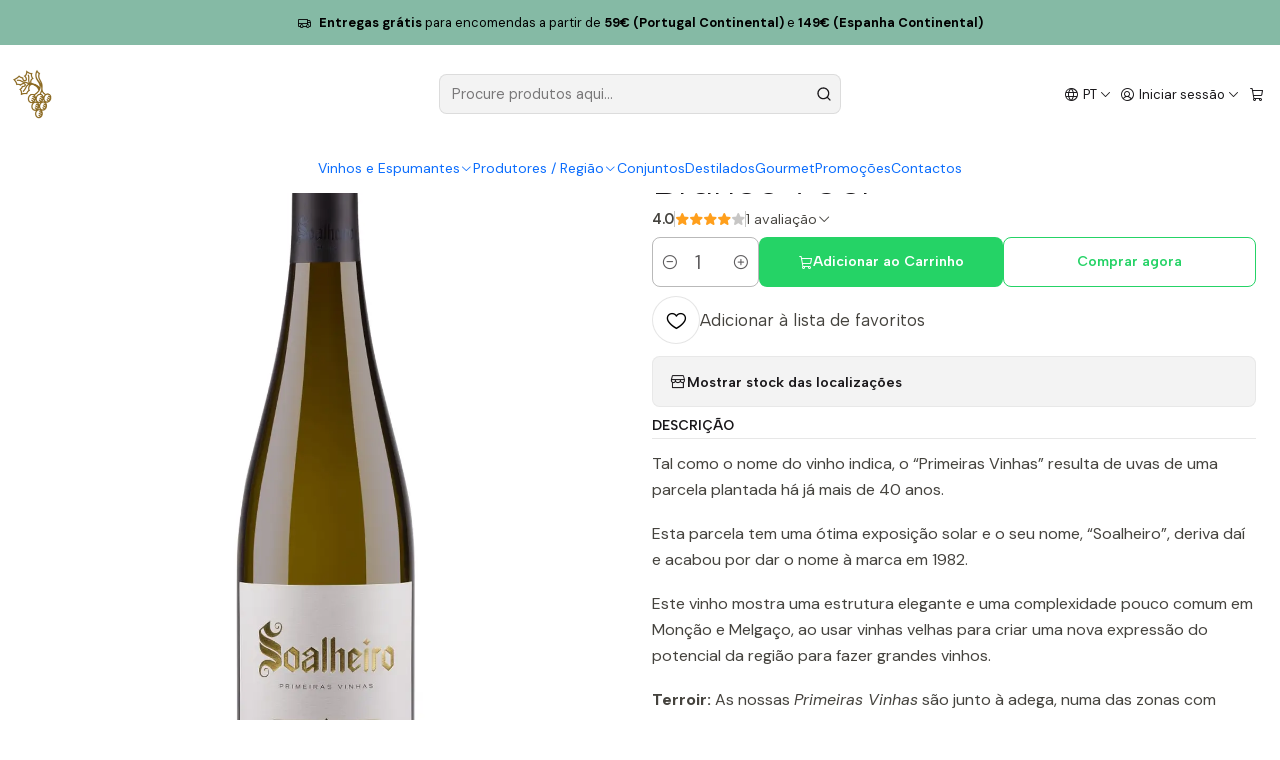

--- FILE ---
content_type: text/html; charset=utf-8
request_url: https://www.vinhalvarinho.pt/soalheiro-primeiras-vinhas-alvarinho-vinhas-velhas
body_size: 25759
content:






<!doctype html>

<html class="no-js" lang="pt-PT" xmlns="http://www.w3.org/1999/xhtml">
  <head>
    

    <meta charset="UTF-8">
    <meta name="viewport" content="width=device-width, initial-scale=1.0">
    <title>Soalheiro Primeiras Vinhas Alvarinho Vinhas Velhas</title>
    <meta name="description" content="As uvas de Alvarinho, produzidas segundo os conceitos da agricultura biológica onde protegemos o ecossistema vitícola fomentando a biodiversidade e a sustentabilidade ambiental, são colhidas manualmente nas vinhas velhas com mais de 40 anos existentes na Quinta de Soalheiro, as Primeiras Vinhas. Atualmente integramos ainda no lote uma seleça...">
    <meta name="robots" content="follow, all">

    <link rel="preconnect" href="https://images.jumpseller.com">
    <link rel="preconnect" href="https://cdnx.jumpseller.com">
    <link rel="preconnect" href="https://assets.jumpseller.com">
    <link rel="preconnect" href="https://files.jumpseller.com">
    <link rel="preconnect" href="https://fonts.googleapis.com">
    <link rel="preconnect" href="https://fonts.gstatic.com" crossorigin>

    

<!-- Facebook Meta tags for Product -->
<meta property="fb:app_id" content="283643215104248">

    <meta property="og:id" content="12689792">
    <meta property="og:title" content="Soalheiro Primeiras Vinhas Alvarinho 2024 Vinho Verde Branco 75cl">
    <meta property="og:type" content="product">
    
      
        <meta property="og:image" content="https://cdnx.jumpseller.com/vinhalvarinho-pt/image/21851108/Soalheiro-Primeiras-Vinhas-Alvarinho-2020.jpg?1645404032">
      

    

    
      <meta property="og:brand" content="Soalheiro">
    

    <meta property="product:is_product_shareable" content="1">

    
      <meta property="product:original_price:amount" content="16.9">
      <meta property="product:price:amount" content="16.9">
      
        <meta property="product:availability" content="instock">
      
    

    <meta property="product:original_price:currency" content="EUR">
    <meta property="product:price:currency" content="EUR">
  

<meta property="og:description" content="As uvas de Alvarinho, produzidas segundo os conceitos da agricultura biológica onde protegemos o ecossistema vitícola fomentando a biodiversidade e a sustentabilidade ambiental, são colhidas manualmente nas vinhas velhas com mais de 40 anos existentes na Quinta de Soalheiro, as Primeiras Vinhas. Atualmente integramos ainda no lote uma seleça...">
<meta property="og:url" content="https://www.vinhalvarinho.pt/soalheiro-primeiras-vinhas-alvarinho-vinhas-velhas">
<meta property="og:site_name" content="VinhAlvarinho.pt">
<meta name="twitter:card" content="summary">


  <meta property="og:locale" content="pt_PT">

  <meta property="og:locale:alternate" content="es">

  <meta property="og:locale:alternate" content="en">



    
      <link rel="alternate" 
          hreflang="pt-PT"
         href="https://www.vinhalvarinho.pt/soalheiro-primeiras-vinhas-alvarinho-vinhas-velhas">
    
      <link rel="alternate" 
          hreflang="es"
         href="https://www.vinhalvarinho.pt/es/soalheiro-primeiras-vinhas-alvarinho-vinhas-velhas">
    
      <link rel="alternate" 
          hreflang="en"
         href="https://www.vinhalvarinho.pt/en/soalheiro-primeiras-vinhas-alvarinho-vinhas-velhas">
    

    <link rel="canonical" href="https://www.vinhalvarinho.pt/soalheiro-primeiras-vinhas-alvarinho-vinhas-velhas">

    
    <link rel="apple-touch-icon" type="image/x-icon" href="https://cdnx.jumpseller.com/vinhalvarinho-pt/image/21497626/resize/57/57?1641596443" sizes="57x57">
    <link rel="apple-touch-icon" type="image/x-icon" href="https://cdnx.jumpseller.com/vinhalvarinho-pt/image/21497626/resize/60/60?1641596443" sizes="60x60">
    <link rel="apple-touch-icon" type="image/x-icon" href="https://cdnx.jumpseller.com/vinhalvarinho-pt/image/21497626/resize/72/72?1641596443" sizes="72x72">
    <link rel="apple-touch-icon" type="image/x-icon" href="https://cdnx.jumpseller.com/vinhalvarinho-pt/image/21497626/resize/76/76?1641596443" sizes="76x76">
    <link rel="apple-touch-icon" type="image/x-icon" href="https://cdnx.jumpseller.com/vinhalvarinho-pt/image/21497626/resize/114/114?1641596443" sizes="114x114">
    <link rel="apple-touch-icon" type="image/x-icon" href="https://cdnx.jumpseller.com/vinhalvarinho-pt/image/21497626/resize/120/120?1641596443" sizes="120x120">
    <link rel="apple-touch-icon" type="image/x-icon" href="https://cdnx.jumpseller.com/vinhalvarinho-pt/image/21497626/resize/144/144?1641596443" sizes="144x144">
    <link rel="apple-touch-icon" type="image/x-icon" href="https://cdnx.jumpseller.com/vinhalvarinho-pt/image/21497626/resize/152/152?1641596443" sizes="152x152">

    <link rel="icon" type="image/png" href="https://cdnx.jumpseller.com/vinhalvarinho-pt/image/21497626/resize/196/196?1641596443" sizes="196x196">
    <link rel="icon" type="image/png" href="https://cdnx.jumpseller.com/vinhalvarinho-pt/image/21497626/resize/160/160?1641596443" sizes="160x160">
    <link rel="icon" type="image/png" href="https://cdnx.jumpseller.com/vinhalvarinho-pt/image/21497626/resize/96/96?1641596443" sizes="96x96">
    <link rel="icon" type="image/png" href="https://cdnx.jumpseller.com/vinhalvarinho-pt/image/21497626/resize/32/32?1641596443" sizes="32x32">
    <link rel="icon" type="image/png" href="https://cdnx.jumpseller.com/vinhalvarinho-pt/image/21497626/resize/16/16?1641596443" sizes="16x16">

  <meta name="msapplication-TileColor" content="#95b200">
  <meta name="theme-color" content="#ffffff">



    <!-- jQuery -->
    <script src="https://cdnjs.cloudflare.com/ajax/libs/jquery/3.7.1/jquery.min.js" integrity="sha384-1H217gwSVyLSIfaLxHbE7dRb3v4mYCKbpQvzx0cegeju1MVsGrX5xXxAvs/HgeFs" crossorigin="anonymous" defer></script>

    <!-- Bootstrap -->
    <link rel="stylesheet" href="https://cdn.jsdelivr.net/npm/bootstrap@5.3.3/dist/css/bootstrap.min.css" integrity="sha384-QWTKZyjpPEjISv5WaRU9OFeRpok6YctnYmDr5pNlyT2bRjXh0JMhjY6hW+ALEwIH" crossorigin="anonymous" >

    <!-- Youtube-Background -->
    <script src="https://unpkg.com/youtube-background@1.1.8/jquery.youtube-background.min.js" integrity="sha384-/YXvVTPXDERZ0NZwmcXGCk5XwLkUALrlDB/GCXAmBu1WzubZeTTJDQBPlLD5JMKT" crossorigin="anonymous" defer></script>

    
      <!-- Autocomplete search -->
      <script src="https://cdn.jsdelivr.net/npm/@algolia/autocomplete-js@1.16.0/dist/umd/index.production.min.js" integrity="sha384-fZZuusWZz3FhxzgaN0ZQmDKF5cZW+HP+L8BHTjUi16SY5rRdPc75fmH2rB0Y5Xlz" crossorigin="anonymous" defer></script>
      <script src="//assets.jumpseller.com/public/autocomplete/jumpseller-autocomplete@1.0.0.min.js" data-suggest-categories="false" defer></script>
    

    
      <!-- Swiper -->
      <link rel="stylesheet" href="https://cdn.jsdelivr.net/npm/swiper@11.2.7/swiper-bundle.min.css" integrity="sha384-BcvoXlBGZGOz275v0qWNyMLPkNeRLVmehEWtJzEAPL2fzOThyIiV5fhg1uAM20/B" crossorigin="anonymous" >
      <script src="https://cdn.jsdelivr.net/npm/swiper@11.2.7/swiper-bundle.min.js" integrity="sha384-hxqIvJQNSO0jsMWIgfNvs1+zhywbaDMqS9H+bHRTE7C/3RNfuSZpqhbK1dsJzhZs" crossorigin="anonymous" defer></script>
    

    <script type="application/ld+json">
  [
    {
      "@context": "https://schema.org",
      "@type": "BreadcrumbList",
      "itemListElement": [
        
          {
          "@type": "ListItem",
          "position": 1,
          "item": {
          "name": "Início",
          "@id": "/"
          }
          }
          ,
        
          {
          "@type": "ListItem",
          "position": 2,
          "item": {
          "name": "Produtores",
          "@id": "/produtores-vinho"
          }
          }
          ,
        
          {
          "@type": "ListItem",
          "position": 3,
          "item": {
          "name": "Vinho Verde",
          "@id": "/produtores-vinho-verde"
          }
          }
          ,
        
          {
          "@type": "ListItem",
          "position": 4,
          "item": {
          "name": "Soalheiro",
          "@id": "/soalheiro-produtor-vinho-alvarinho"
          }
          }
          ,
        
          {
          "@type": "ListItem",
          "position": 5,
          "item": {
          "name": "Soalheiro Primeiras Vinhas Alvarinho 2024 Vinho Verde Branco 75cl"
          }
          }
          
        
      ]
    },
    {
      "@context": "https://schema.org/"
      ,
        "@type": "Product",
        "name": "Soalheiro Primeiras Vinhas Alvarinho 2024 Vinho Verde Branco 75cl",
        "url": "https://www.vinhalvarinho.pt/soalheiro-primeiras-vinhas-alvarinho-vinhas-velhas",
        "itemCondition": "https://schema.org/NewCondition",
        "sku": "A13.004",
        "image": "https://cdnx.jumpseller.com/vinhalvarinho-pt/image/21851108/Soalheiro-Primeiras-Vinhas-Alvarinho-2020.jpg?1645404032",
        "productID": "5602640000447",
        "description": "Tal como o nome do vinho indica, o “Primeiras Vinhas” resulta de uvas de uma parcela plantada há já mais de 40 anos.Esta parcela tem uma ótima exposição solar e o seu nome, “Soalheiro”, deriva daí e acabou por dar o nome à marca em 1982.Este vinho mostra uma estrutura elegante e uma complexidade pouco comum em Monção e Melgaço, ao usar vinhas velhas para criar uma nova expressão do potencial da região para fazer grandes vinhos.Terroir:&amp;nbsp;As nossas Primeiras Vinhas são junto à adega, numa das zonas com melhor exposição solar na freguesia de Alvaredo.O vale onde está inserida, protegido a Norte e a Sul por montanhas e suficientemente interior para escapar à marcada influência atlântica, tem um microclima particular: aqui a temperatura, a quantidade de chuva e o número de horas de sol, proporcionam as condições ideais para a melhor maturação do Alvarinho.Vinificação:&amp;nbsp;As uvas são vindimadas à mão a partir das vinhas com mais de 40 anos. A fermentação ocorre principalmente em inox, com 15% do volume total fermentado em barricas de carvalho usado, dando assim, maior complexidade ao vinho.Segundo o enólogo, &quot;a filosofia é manter o vinho em contacto com as borras através da bâtonnage, dando-lhe uma maior estrutura e um carácter diferente da maioria dos outros vinhos da região dos Vinhos Verdes&quot;. O vinho estagia durante 6 meses antes do engarrafamento.",
        
        "brand": {
          "@type": "Brand",
          "name": "Soalheiro"
        },
        
        
        "aggregateRating": {
          "@type": "AggregateRating",
          "ratingValue": "4.0",
          "reviewCount": "1"
        },
        
        
          "category": "421",
        
        "offers": {
          
            "@type": "Offer",
            "itemCondition": "https://schema.org/NewCondition",
            
            "availability": "https://schema.org/InStock",
            
            
              
            
            "price": "16.9",
          
          "priceCurrency": "EUR",
          "seller": {
            "@type": "Organization",
            "name": "VinhAlvarinho.pt"
          },
          "url": "https://www.vinhalvarinho.pt/soalheiro-primeiras-vinhas-alvarinho-vinhas-velhas",
          "shippingDetails": [
            {
            "@type": "OfferShippingDetails",
            "shippingDestination": [
            
            {
              "@type": "DefinedRegion",
              "addressCountry": "DE"
            },
            
            {
              "@type": "DefinedRegion",
              "addressCountry": "AT"
            },
            
            {
              "@type": "DefinedRegion",
              "addressCountry": "BE"
            },
            
            {
              "@type": "DefinedRegion",
              "addressCountry": "DK"
            },
            
            {
              "@type": "DefinedRegion",
              "addressCountry": "SK"
            },
            
            {
              "@type": "DefinedRegion",
              "addressCountry": "SI"
            },
            
            {
              "@type": "DefinedRegion",
              "addressCountry": "ES"
            },
            
            {
              "@type": "DefinedRegion",
              "addressCountry": "FR"
            },
            
            {
              "@type": "DefinedRegion",
              "addressCountry": "IT"
            },
            
            {
              "@type": "DefinedRegion",
              "addressCountry": "LU"
            },
            
            {
              "@type": "DefinedRegion",
              "addressCountry": "NL"
            },
            
            {
              "@type": "DefinedRegion",
              "addressCountry": "PL"
            },
            
            {
              "@type": "DefinedRegion",
              "addressCountry": "PT"
            },
            
            {
              "@type": "DefinedRegion",
              "addressCountry": "CZ"
            }
            ]
            }
          ]
        }
      
    }
  ]
</script>


    <style type="text/css" data-js-stylesheet="layout">
      
      
      
      

      
      
      
        
          @import url('https://fonts.googleapis.com/css2?family=Albert+Sans:ital,wght@0,100;0,200;0,300;0,400;0,500;0,600;0,700;0,800;1,100;1,200;1,300;1,400;1,500;1,600;1,700;1,800&display=swap');
        
      
        
          @import url('https://fonts.googleapis.com/css2?family=DM+Sans:ital,wght@0,100;0,200;0,300;0,400;0,500;0,600;0,700;0,800;1,100;1,200;1,300;1,400;1,500;1,600;1,700;1,800&display=swap');
        
      

      @import url('https://unpkg.com/@phosphor-icons/web@2.1.1/src/regular/style.css');
      

      :root {
        --theme-icon-style: var(--icon-style-regular);
        --font-main: Albert Sans, sans-serif;
        --font-secondary: DM Sans, sans-serif;
        --font-store-name: Albert Sans, sans-serif;
        --font-buttons: Albert Sans, sans-serif;
        --font-base-size: 16px;
        
          --title-size-desktop: var(--title-size-large-desktop);
          --title-size-mobile: var(--title-size-large-mobile);
        
        --title-weight: 300;
        --title-spacing: 0px;
        --title-text-transform: initial;
        
          --description-size-desktop: var(--description-size-medium-desktop);
          --description-size-mobile: var(--description-size-medium-mobile);
        
        --subtitle-size-desktop-number: 0.4;
        --subtitle-size-mobile-number: 0.3;
        
          --subtitle-size-desktop: 16px;
          --subtitle-size-mobile: 8px;
        
        --subtitle-weight: 400;
        --subtitle-spacing: 0px;
        --subtitle-text-transform: uppercase;
        --store-name-size-desktop: var(--store-name-desktop-large);
        --store-name-size-mobile: var(--store-name-mobile-large);
        --store-name-weight: 400;

        
            --radius-style: 15px;
            --radius-style-adapt: calc(var(--radius-style) * 0.5);
            --radius-style-inner: calc(var(--radius-style) * 0.5);
            
              --pb-radius-style: var(--radius-style);
              --pb-radius-style-inner: var(--radius-style-inner);
            
            
              --article-block-radius-style: var(--radius-style);
              --article-block-radius-style-adapt: var(--radius-style-adapt);
            
        

        
            --button-style: calc(var(--font-base-size) * 0.5);
          
        --button-transform: inherit;

        
          --theme-section-padding: var(--theme-section-padding-large);
          --theme-block-padding: var(--theme-block-padding-large);
          --section-content-margin: calc(-1 * var(--theme-block-padding));
          --section-content-padding: var(--theme-block-padding);
          --theme-block-wrapper-gap: calc(var(--theme-block-padding) * 2);
        
        --theme-block-padding-inner: calc(var(--font-base-size) * 0.75);

        --theme-border-style: solid;
        --theme-border-thickness: 1px;
        --theme-button-hover-size: 2px;

        --button-font-size-desktop: 14px;
        --button-font-size-mobile: 12px;

        --theme-heading-underline-thickness-desktop: 2px;
        --theme-heading-underline-thickness-mobile: 2px;
        --theme-heading-underline-width-desktop: 130px;
        --theme-heading-underline-width-mobile: 130px;

        --cart-header-logo-height-desktop: 50px;
        --cart-header-logo-height-mobile: 40px;

        
            --pb-padding: calc(var(--font-base-size) * 0.75);
          
        --pb-alignment: center;
        
          --pb-font-size-desktop: calc(var(--font-base-size) * 1);
          --pb-font-size-mobile: calc(var(--font-base-size) * 1);
        
        --pb-name-weight: 500;
        --pb-name-spacing: 0px;
        --pb-name-text-transform: initial;
        
          --pb-labels-font-size-desktop: calc(var(--font-base-size) * 0.7);
          --pb-labels-font-size-mobile: calc(var(--font-base-size) * 0.7);
        
        --pb-color-label-status-bg: #ED0914;
        --pb-color-label-status-text: #FFFFFF;
        --pb-color-label-status-border: rgba(255, 255, 255, 0.1);
        --pb-color-label-new-bg: #25D366;
        --pb-color-label-new-text: #FFFFFF;
        --pb-image-dimension: var(--aspect-ratio-portrait);
        
            --pb-colors-style-outer: 5px;
            --pb-colors-style-inner: 3px;
        
        
          --pb-colors-size-desktop: 20px;
          --pb-colors-size-mobile: 16px;
        
        
          --pb-actions-font-size-desktop: calc(var(--pb-font-size-desktop) * 2.5);
          --pb-actions-font-size-mobile: calc(var(--pb-font-size-mobile) * 2);
        
        --pb-card-border-opacity: 0.1;

        
            --article-block-content-padding: calc(var(--font-base-size) * 0.75);
        
        
          --article-block-font-size-desktop: calc(var(--font-base-size) * 1.3125);
          --article-block-font-size-mobile: calc(var(--font-base-size) * 1.125);
          --article-block-line-height: var(--font-base-line-height);
          --article-block-line-height-excerpt: calc(var(--article-block-line-height) * 0.8);
        
        --article-block-title-weight: 400;
        --article-block-title-spacing: 0px;
        --article-block-title-transform: initial;
        --article-block-border-opacity: 0.5;

        --store-whatsapp-spacing: 1rem;
        --store-whatsapp-color-icon: #FFFFFF;
        --store-whatsapp-color-bg: #25D366;
        --store-whatsapp-color-bg-hover: #128C7E;
        --store-whatsapp-color-message-text: #000000;
        --store-whatsapp-color-message-bg: #FFFFFF;
        --store-whatsapp-color-message-shadow: rgba(0, 0, 0, 0.2);

        --av-popup-color-bg: #FFFFFF;
        --av-popup-color-text: #222222;
        --av-popup-color-button-accept-bg: #329B4F;
        --av-popup-color-button-accept-text: #FFFFFF;
        --av-popup-color-button-reject-bg: #DC2D13;
        --av-popup-color-button-reject-text: #FFFFFF;

        --breadcrumbs-margin-top: 8px;
        --breadcrumbs-margin-bottom: 8px;
        --breadcrumbs-alignment-desktop: start;
        --breadcrumbs-alignment-mobile: start;

        --color-discount: #D2040F;
        --color-discount-text: #FFFFFF;
        --color-ratings: #FF9F1C;
        --color-additional-icon: #000000;
        --color-additional-icon-active: #ED0914;
        --color-additional-background: #FFFFFF;
        --color-additional-border: rgba(0, 0, 0, 0.1);

        --carousel-nav-size: 14px;

        --theme-pb-image-transition: var(--theme-image-overlap);
        --theme-pb-image-transition-hover: var(--theme-image-overlap-hover);
      }

      
      .product-block,
      [data-bundle-color="default"] {
        --color-background: #FFFFFF;
        --color-background-contrast: #222222;
        --color-background-contrast-op05: rgba(34, 34, 34, 0.05);
        --color-background-contrast-op3: rgba(34, 34, 34, 0.3);
        --color-background-contrast-op7: rgba(34, 34, 34, 0.7);
        --color-background-op0: rgba(255, 255, 255, 0.0);
        --color-main: #19171A;
        --color-main-op05: rgba(25, 23, 26, 0.05);
        --color-main-op1: rgba(25, 23, 26, 0.1);
        --color-main-op2: rgba(25, 23, 26, 0.2);
        --color-main-op3: rgba(25, 23, 26, 0.3);
        --color-main-op5: rgba(25, 23, 26, 0.5);
        --color-main-op7: rgba(25, 23, 26, 0.7);
        --color-secondary: #45433E;
        --color-secondary-op05: rgba(69, 67, 62, 0.05);
        --color-secondary-op1: rgba(69, 67, 62, 0.1);
        --color-secondary-op3: rgba(69, 67, 62, 0.3);
        --color-secondary-op7: rgba(69, 67, 62, 0.7);
        --color-links: #7CA982;
        --color-links-hover: #19171A;
        --color-links-badge-hover: #8bb391;
        --color-links-contrast: #FFFFFF;
        --color-button-main-bg: #25D366;
        --color-button-main-bg-hover: #56e18a;
        --color-button-main-text: #FFFFFF;
        --color-button-secondary-bg: #45433E;
        --color-button-secondary-bg-hover: #67645c;
        --color-button-secondary-text: #FFFFFF;
        --color-border: var(--color-main-op1);
        --color-selection-text: #FFFFFF;
        --color-overlay: #FFFFFF;

        color: var(--color-main);
        background: var(--color-background);
      }
      
      
      [data-bundle-color="system-1"] {
        --color-background: #85BAA5;
        --color-background-contrast: #222222;
        --color-background-contrast-op05: rgba(34, 34, 34, 0.05);
        --color-background-contrast-op3: rgba(34, 34, 34, 0.3);
        --color-background-contrast-op7: rgba(34, 34, 34, 0.7);
        --color-background-op0: rgba(133, 186, 165, 0.0);
        --color-main: #000000;
        --color-main-op05: rgba(0, 0, 0, 0.05);
        --color-main-op1: rgba(0, 0, 0, 0.1);
        --color-main-op2: rgba(0, 0, 0, 0.2);
        --color-main-op3: rgba(0, 0, 0, 0.3);
        --color-main-op5: rgba(0, 0, 0, 0.5);
        --color-main-op7: rgba(0, 0, 0, 0.7);
        --color-secondary: #FFFFFF;
        --color-secondary-op05: rgba(255, 255, 255, 0.05);
        --color-secondary-op1: rgba(255, 255, 255, 0.1);
        --color-secondary-op3: rgba(255, 255, 255, 0.3);
        --color-secondary-op7: rgba(255, 255, 255, 0.7);
        --color-links: #FFFFFF;
        --color-links-hover: #000000;
        --color-links-badge-hover: #ffffff;
        --color-links-contrast: #222222;
        --color-button-main-bg: #172922;
        --color-button-main-bg-hover: #2e5244;
        --color-button-main-text: #FFFFFF;
        --color-button-secondary-bg: #985575;
        --color-button-secondary-bg-hover: #b47995;
        --color-button-secondary-text: #FFFFFF;
        --color-border: var(--color-main-op1);
        --color-selection-text: #FFFFFF;
        --color-overlay: #85BAA5;

        color: var(--color-main);
        background: var(--color-background);
      }
      
      
      [data-bundle-color="system-2"] {
        --color-background: #F1FAEE;
        --color-background-contrast: #222222;
        --color-background-contrast-op05: rgba(34, 34, 34, 0.05);
        --color-background-contrast-op3: rgba(34, 34, 34, 0.3);
        --color-background-contrast-op7: rgba(34, 34, 34, 0.7);
        --color-background-op0: rgba(241, 250, 238, 0.0);
        --color-main: #1D3557;
        --color-main-op05: rgba(29, 53, 87, 0.05);
        --color-main-op1: rgba(29, 53, 87, 0.1);
        --color-main-op2: rgba(29, 53, 87, 0.2);
        --color-main-op3: rgba(29, 53, 87, 0.3);
        --color-main-op5: rgba(29, 53, 87, 0.5);
        --color-main-op7: rgba(29, 53, 87, 0.7);
        --color-secondary: #1D3557;
        --color-secondary-op05: rgba(29, 53, 87, 0.05);
        --color-secondary-op1: rgba(29, 53, 87, 0.1);
        --color-secondary-op3: rgba(29, 53, 87, 0.3);
        --color-secondary-op7: rgba(29, 53, 87, 0.7);
        --color-links: #1D3557;
        --color-links-hover: #1D3557;
        --color-links-badge-hover: #23416a;
        --color-links-contrast: #FFFFFF;
        --color-button-main-bg: #457B9D;
        --color-button-main-bg-hover: #669bbc;
        --color-button-main-text: #F1FAEE;
        --color-button-secondary-bg: #E63946;
        --color-button-secondary-bg-hover: #ed727b;
        --color-button-secondary-text: #F1FAEE;
        --color-border: var(--color-main-op1);
        --color-selection-text: #FFFFFF;
        --color-overlay: #F1FAEE;

        color: var(--color-main);
        background: var(--color-background);
      }
      
      
      [data-bundle-color="system-3"] {
        --color-background: #E7F1ED;
        --color-background-contrast: #222222;
        --color-background-contrast-op05: rgba(34, 34, 34, 0.05);
        --color-background-contrast-op3: rgba(34, 34, 34, 0.3);
        --color-background-contrast-op7: rgba(34, 34, 34, 0.7);
        --color-background-op0: rgba(231, 241, 237, 0.0);
        --color-main: #172922;
        --color-main-op05: rgba(23, 41, 34, 0.05);
        --color-main-op1: rgba(23, 41, 34, 0.1);
        --color-main-op2: rgba(23, 41, 34, 0.2);
        --color-main-op3: rgba(23, 41, 34, 0.3);
        --color-main-op5: rgba(23, 41, 34, 0.5);
        --color-main-op7: rgba(23, 41, 34, 0.7);
        --color-secondary: #985575;
        --color-secondary-op05: rgba(152, 85, 117, 0.05);
        --color-secondary-op1: rgba(152, 85, 117, 0.1);
        --color-secondary-op3: rgba(152, 85, 117, 0.3);
        --color-secondary-op7: rgba(152, 85, 117, 0.7);
        --color-links: #985575;
        --color-links-hover: #172922;
        --color-links-badge-hover: #a66082;
        --color-links-contrast: #FFFFFF;
        --color-button-main-bg: #172922;
        --color-button-main-bg-hover: #2e5244;
        --color-button-main-text: #FFFFFF;
        --color-button-secondary-bg: #985575;
        --color-button-secondary-bg-hover: #b47995;
        --color-button-secondary-text: #FFFFFF;
        --color-border: var(--color-main-op1);
        --color-selection-text: #FFFFFF;
        --color-overlay: #E7F1ED;

        color: var(--color-main);
        background: var(--color-background);
      }
      
      
      [data-bundle-color="system-4"] {
        --color-background: #E7F1ED;
        --color-background-contrast: #222222;
        --color-background-contrast-op05: rgba(34, 34, 34, 0.05);
        --color-background-contrast-op3: rgba(34, 34, 34, 0.3);
        --color-background-contrast-op7: rgba(34, 34, 34, 0.7);
        --color-background-op0: rgba(231, 241, 237, 0.0);
        --color-main: #172922;
        --color-main-op05: rgba(23, 41, 34, 0.05);
        --color-main-op1: rgba(23, 41, 34, 0.1);
        --color-main-op2: rgba(23, 41, 34, 0.2);
        --color-main-op3: rgba(23, 41, 34, 0.3);
        --color-main-op5: rgba(23, 41, 34, 0.5);
        --color-main-op7: rgba(23, 41, 34, 0.7);
        --color-secondary: #985575;
        --color-secondary-op05: rgba(152, 85, 117, 0.05);
        --color-secondary-op1: rgba(152, 85, 117, 0.1);
        --color-secondary-op3: rgba(152, 85, 117, 0.3);
        --color-secondary-op7: rgba(152, 85, 117, 0.7);
        --color-links: #985575;
        --color-links-hover: #172922;
        --color-links-badge-hover: #a66082;
        --color-links-contrast: #FFFFFF;
        --color-button-main-bg: #172922;
        --color-button-main-bg-hover: #2e5244;
        --color-button-main-text: #FFFFFF;
        --color-button-secondary-bg: #985575;
        --color-button-secondary-bg-hover: #b47995;
        --color-button-secondary-text: #FFFFFF;
        --color-border: var(--color-main-op1);
        --color-selection-text: #FFFFFF;
        --color-overlay: #E7F1ED;

        color: var(--color-main);
        background: var(--color-background);
      }
      

      
      :is(.product-block__attributes, .store-product__attributes) {
        display: none !important;
      }
      

      .product-block__labels,
      .product-block__labels > .d-flex {
        align-items: start;
      }

      
          .product-block__label--status,
          .product-block__label--new {
            border-radius: calc(var(--pb-padding) * 0.5);
          }
      

      
        .product-block:has(.product-block__extras) .product-block__extras {
          right: 0;
        }

        @media only screen and (max-width: 575px) {
          .product-block:has(.product-block__extras) .product-block__extras > * {
            right: calc(var(--pb-padding) * 2.5);
          }
        }

        @media only screen and (min-width: 576px) {
          .product-block:has(.product-block__extras) .product-block__extras > * {
            right: calc(var(--pb-padding) * 3);
          }
        }
      

      

      

      
      .product-stock[data-label="available"] {
        display: none !important;
      }
      

      
      .product-stock__text {
        display: none !important;
      }
      

      

      
      #buy-now-button:disabled {
        display: block !important;
        visibility: hidden !important;
      }

      @media screen and (max-width: 768px) {
        #buy-now-button:disabled {
          display: none !important;
        }
      }
      

      

      
        

        
            .product-block__label--discount {
              flex-direction: row;
              gap: calc(var(--pb-padding) * 0.25);
              border-radius: calc(var(--pb-padding) * 0.5);
            }
        
      

      

      

      
        .button--style:before {
          display: none;
        }
      

      

      

      

      

      

      

      

      

      

      
          .article-categories > .article-categories__link {
            gap: 0;
          }
          .article-categories__icon::before {
            font-family: var(--icon-style-regular);
            content: "\e2a2";
          }
        

      
    </style>

    <link rel="stylesheet" href="https://assets.jumpseller.com/store/vinhalvarinho-pt/themes/903921/app.min.css?1766619922">
    
      <!-- FlatPickr -->
      <script src="https://cdnjs.cloudflare.com/ajax/libs/flatpickr/4.6.13/flatpickr.min.js" integrity="sha512-K/oyQtMXpxI4+K0W7H25UopjM8pzq0yrVdFdG21Fh5dBe91I40pDd9A4lzNlHPHBIP2cwZuoxaUSX0GJSObvGA==" crossorigin="anonymous" ></script>
      <link rel="stylesheet" href="https://cdnjs.cloudflare.com/ajax/libs/flatpickr/4.6.13/flatpickr.min.css" integrity="sha512-MQXduO8IQnJVq1qmySpN87QQkiR1bZHtorbJBD0tzy7/0U9+YIC93QWHeGTEoojMVHWWNkoCp8V6OzVSYrX0oQ==" crossorigin="anonymous" >
      <link rel="stylesheet" href="https://assets.jumpseller.com/store/vinhalvarinho-pt/themes/903921/component-product.min.css?1766619922">
    
    
    
    
      <link rel="stylesheet" href="https://cdnjs.cloudflare.com/ajax/libs/aos/2.3.4/aos.css" integrity="sha512-1cK78a1o+ht2JcaW6g8OXYwqpev9+6GqOkz9xmBN9iUUhIndKtxwILGWYOSibOKjLsEdjyjZvYDq/cZwNeak0w==" crossorigin="anonymous" rel="preload" as="style" onload="this.onload=null;this.rel=&#39;stylesheet&#39;">
      <noscript><link rel="stylesheet" href="https://cdnjs.cloudflare.com/ajax/libs/aos/2.3.4/aos.css" integrity="sha512-1cK78a1o+ht2JcaW6g8OXYwqpev9+6GqOkz9xmBN9iUUhIndKtxwILGWYOSibOKjLsEdjyjZvYDq/cZwNeak0w==" crossorigin="anonymous" ></noscript>
    

    






































<script type="application/json" id="theme-data">
  {
    "is_preview": false,
    "template": "product",
    "cart": {
      "url": "/cart",
      "debounce": 50
    },
    "language": "pt",
    "order": {
      "totalOutstanding": 0.0,
      "productsCount": 0,
      "checkoutUrl": "https://www.vinhalvarinho.pt/v2/checkout/vertical/",
      "url": "/cart",
      "remainingForFreeShippingMessage": "",
      "minimumPurchase": {
        "conditionType": "",
        "conditionValue": 0
      }
    },
    "currency_code": "EUR",
    "translations": {
      "active_price": "Preço ativo",
      "added_singular": "1 unidade de %{name} foi adicionada.",
      "added_qty_plural": "%{qty} unidades de %{name} foram adicionadas.",
      "added_to_cart": "adicionado ao carrinho",
      "add_to_cart": "Adicionar ao Carrinho",
      "added_to_wishlist": "%{name} foi adicionado à sua lista de favoritos",
      "available_in_stock": "Disponível em stock",
      "buy": "Comprar",
      "buy_now": "Comprar agora",
      "buy_now_not_allowed": "Não pode comprar agora com a quantidade atual escolhida.",
      "check_this": "Veja isto:",
      "contact_us": "Contacte-nos",
      "continue_shopping": "Continuar a comprar",
      "copy_to_clipboard": "Copiar para área de transferência",
      "counter_text_weeks": "semanas",
      "counter_text_days": "dias",
      "counter_text_hours": "horas",
      "counter_text_minutes": "minutos",
      "counter_text_seconds": "segundos",
      "customer_register_back_link_url": "/customer/login",
      "customer_register_back_link_text": "Já tem uma conta? Entre aqui",
      "discount_off": "Desconto de",
      "discount_message": "Esta promoção é válida de %{date_begins} a %{date_expires}",
      "error_adding_to_cart": "Erro ao adicionar ao carrinho",
      "error_updating_to_cart": "Erro ao atualizar o carrinho",
      "error_adding_to_wishlist": "Erro ao adicionar à lista de favoritos",
      "error_removing_from_wishlist": "Erro ao remover da lista de favoritos",
      "files_too_large": "A soma dos tamanhos dos ficheiros selecionados deve ser menor que 10MB.",
      "fill_country_region_shipping": "Preencha o país e a região para calcular os custos de envio.",
      "go_to": "Ir para",
      "go_to_cart": "Ir para o carrinho",
      "low_stock_basic": "Baixo stock",
      "low_stock_limited": "Depressa! Poucas unidades restantes",
      "low_stock_alert": "Depressa! Quase esgotado",
      "low_stock_basic_exact": "%{qty} unidades restantes",
      "low_stock_limited_exact": "Depressa! Restam apenas %{qty} unidades",
      "low_stock_alert_exact": "Depressa! Apenas %{qty} em stock",
      "minimum_quantity": "Quantidade mínima",
      "more_info": "Gostava de saber mais sobre este produto",
      "newsletter_message_success": "Registrado com sucesso",
      "newsletter_message_error": "Erro ao registrar, tente novamente mais tarde.",
      "newsletter_message_success_captcha": "Sucesso no captcha",
      "newsletter_message_error_captcha": "Erro no captcha",
      "newsletter_text_placeholder": "email@domain.com",
      "newsletter_text_button": "Subscreva",
      "notify_me_when_available": "Avise-me quando estiver disponível",
      "no_shipping_methods": "Nenhum método de envio disponível para seu endereço de entrega.",
      "out_of_stock": "Esgotado",
      "proceed_to_checkout": "Avançar para o Checkout",
      "product_stock_locations_link_text": "Ver no Google Maps",
      "removed_from_wishlist": "%{name} foi removido da sua lista de favoritos",
      "see_my_wishlist": "Ver a minha lista de favoritos",
      "send_us_a_message": "Envie-nos uma mensagem de WhatsApp",
      "share_on": "Partilhar em",
      "show_more": "Mostrar Mais",
      "show_less": "Mostrar Menos",
      "success": "Sucesso",
      "success_adding_to_cart": "Adicionado ao carrinho com sucesso",
      "success_adding_to_wishlist": "Adicionado com sucesso à sua Lista de Desejos",
      "success_removing_from_wishlist": "Removido com sucesso da sua Lista de Desejos",
      "SKU": "SKU",
      "x_units_in_stock": "%{qty} unidades em stock",
      "lowest_price_message": "Preço mais baixo nos últimos 30 dias:"
    },
    "options": {
      "av_popup_button_reject_redirect": "https://google.com",
      "display_cart_notification": true,
      "filters_desktop": true,
      "pf_first_gallery_image": false,
      "quantity": "Quantidade",
      "tax_label": "+ IVA",
      "price_without_tax_message": "Preço sem impostos:"
    }
  }
</script>

<script>
  function callonDOMLoaded(callback) {
    document.readyState === 'loading' ? window.addEventListener('DOMContentLoaded', callback) : callback();
  }
  function callonComplete(callback) {
    document.readyState === 'complete' ? callback() : window.addEventListener('load', callback);
  }
  Object.defineProperty(window, 'theme', {
    value: Object.freeze(JSON.parse(document.querySelector('#theme-data').textContent)),
    writable: false,
    configurable: false,
  });
</script>




    
  <meta name="csrf-param" content="authenticity_token" />
<meta name="csrf-token" content="VqSTbf7dWV3b7xL9iD1F1jl5eAwogvgCrNCAo69BoeQBYcao7exzb0PdHkM45d7wSfg1ld4K1U4JgNdLLSOIyQ" />




  <script async src="https://www.googletagmanager.com/gtag/js?id=G-EC9NX12HM5"></script>


  <!-- Google Tag Manager -->
    <script>(function(w,d,s,l,i){w[l]=w[l]||[];w[l].push({'gtm.start':
    new Date().getTime(),event:'gtm.js'});var f=d.getElementsByTagName(s)[0],
    j=d.createElement(s),dl=l!='dataLayer'?'&l='+l:'';j.async=true;j.src=
    'https://www.googletagmanager.com/gtm.js?id='+i+dl;f.parentNode.insertBefore(j,f);
    })(window,document,'script','dataLayer', "GTM-KSCQRZ8");</script>
    <!-- End Google Tag Manager -->


  <script async src="https://www.googletagmanager.com/gtag/js?id=AW-520082049"></script>


<script>
  window.dataLayer = window.dataLayer || [];

  function gtag() {
    dataLayer.push(arguments);
  }

  gtag('js', new Date());

  // custom dimensions (for OKRs metrics)
  let custom_dimension_params = { custom_map: {} };
  
  custom_dimension_params['custom_map']['dimension1'] = 'theme';
  custom_dimension_params['theme'] = "simple";
  
  

  // Send events to Jumpseller GA Account
  // gtag('config', 'G-JBWEC7QQTS', Object.assign({}, { 'allow_enhanced_conversions': true }, custom_dimension_params));

  // Send events to Store Owner GA Account
  
  gtag('config', 'G-EC9NX12HM5');
  
  
  gtag('config', 'GTM-KSCQRZ8');
  
  
  gtag('config', 'AW-520082049', { 'allow_enhanced_conversions': true });
  

  

  let order_items = null;

  
  // view_item - a user follows a link that goes directly to a product page
  gtag('event', 'view_item', {
    currency: "EUR",
    items: [{
      item_id: "A13.004",
      item_name: "Soalheiro Primeiras Vinhas Alvarinho 2024 Vinho Verde Branco 75cl",
      discount: "0.0",
      item_brand: "Soalheiro",
      price: "16.9",
      currency: "EUR"
    }],
    value: "16.9",
  });

  

  
</script>








<script>
  // Pixel code

  // dont send fb events if page is rendered inside an iframe (like admin theme preview)
  if(window.self === window.top) {
    !function(f,b,e,v,n,t,s){if(f.fbq)return;n=f.fbq=function(){n.callMethod?
    n.callMethod.apply(n,arguments):n.queue.push(arguments)};if(!f._fbq)f._fbq=n;
    n.push=n;n.loaded=!0;n.version='2.0';n.agent='pljumpseller';n.queue=[];t=b.createElement(e);t.async=!0;
    t.src=v;s=b.getElementsByTagName(e)[0];s.parentNode.insertBefore(t,s)}(window,
    document,'script','https://connect.facebook.net/' + getNavigatorLocale() + '/fbevents.js');

    var data = {};

    data.currency = 'EUR';
    data.total = '0.0';
    data.products_count = '0';

    

    data.content_ids = [12689792];
    data.contents = [{"id":12689792,"quantity":1,"item_price":16.9,"item_discount":0.0}];
    data.single_value = 16.9;

    // Line to enable Manual Only mode.
    fbq('set', 'autoConfig', false, '198864605036650');

    // FB Pixel Advanced Matching
    
    
    var advancedCustomerData = {
      'em' : '',
      'fn' : '',
      'ln' : '',
      'ph' : '',
      'ct' : '',
      'zp' : '',
      'country' : ''
    };

    var missingCustomerData = Object.values(advancedCustomerData).some(function(value) { return value.length == 0 });

    if(missingCustomerData) {
      fbq('init', '198864605036650');
    } else {
      fbq('init', '198864605036650', advancedCustomerData);
    }

    // PageView - build audience views (default FB Pixel behaviour)
    fbq('track', 'PageView');

    // AddToCart - released on page load after a product was added to cart
    

    // track conversion events, ordered by importance (not in this doc)
    // https://developers.facebook.com/docs/facebook-pixel/api-reference%23events

    
      // ViewContent - When a key page is viewed such as a product page
      

    

    function getNavigatorLocale(){
      return navigator.language.replace(/-/g,'_')
    }
  }
</script>





<script src="https://files.jumpseller.com/javascripts/dist/jumpseller-2.0.0.js" defer="defer"></script></head>

  <body
    data-bundle-color="default"
    data-spacing="large"
    
    
  >
    <script src="https://assets.jumpseller.com/store/vinhalvarinho-pt/themes/903921/theme.min.js?1766619922" defer></script>
    <script src="https://assets.jumpseller.com/store/vinhalvarinho-pt/themes/903921/custom.min.js?1766619922" defer></script>
    

    <!-- Bootstrap JS -->
    <script src="https://cdn.jsdelivr.net/npm/bootstrap@5.3.3/dist/js/bootstrap.bundle.min.js" integrity="sha384-YvpcrYf0tY3lHB60NNkmXc5s9fDVZLESaAA55NDzOxhy9GkcIdslK1eN7N6jIeHz" crossorigin="anonymous" defer></script>
    <script>
      document.addEventListener('DOMContentLoaded', function () {
        const tooltipTriggerList = document.querySelectorAll('[data-bs-toggle="tooltip"]'); // Initialize Bootstrap Tooltips
        const tooltipList = [...tooltipTriggerList].map((tooltipTriggerEl) => new bootstrap.Tooltip(tooltipTriggerEl));
      });
    </script>

    

    <div class="main-container" data-layout="product">
      <div class="toast-notification__wrapper top-right"></div>
      <div id="top_components"><div id="component-22736404" class="theme-component show">





























<style>
  .header {
    --theme-max-width: 100vw;
    --header-logo-height-mobile: 40px;
    --header-logo-height-desktop: 50px;
    
      --header-overlap-opacity: 0.6;
      --header-floating-shadow: 0.25;
    
    --header-items-font-size-desktop: 13px;
    --header-items-font-size-mobile: 16px;
  }
  body {
    --header-items-font-weight: 400;
    --header-nav-font-weight: 400;
    --header-nav-font-size-desktop: 14px;
    --header-nav-font-size-mobile: 16px;
    --header-nav-text-transform: initial;
  }
</style>

<header
  class="header header--fixed header--push"
  data-fixed="true"
  data-border="false"
  data-uppercase="false"
  data-bundle-color="default"
  data-version="v2"
  data-toolbar="false"
  data-overlap="false"
  data-floating="false"
  
  data-js-component="22736404"
>
  <div class="h-100 header__container">
    <div class="row h-100 align-items-center justify-content-between header__wrapper">
      
          <div class="col-12 col-lg header__column">













  
      <div class="theme-store-name">
        <a href="https://www.vinhalvarinho.pt" class="header__brand" title="Ir para Página Inicial">
    <img src="https://images.jumpseller.com/store/vinhalvarinho-pt/store/logo/logo vinhalvarinho vinho alvarinho pequeno - Copy.png?1642436271" alt="VinhAlvarinho.pt" class="header__logo" width="auto" height="auto" loading="eager" decoding="auto" fetchpriority="high">
  </a>
      </div>
  

</div>

          <div class="col-auto header__column d-block d-lg-none">
            <ul class="justify-content-start header__menu">




  
  <li class="header__item d-flex">
    <button type="button" class="button header__link" data-bs-toggle="offcanvas" data-bs-target="#mobile-menu" aria-controls="mobile-menu" aria-label="Menu">
      
        <i class="theme-icon ph ph-list header__icon"></i>
      
      <div class="d-none d-md-block header__text">Menu</div>
    </button>
  </li>






</ul>
          </div>

          
            <div class="col col-lg header__column">





  


  <div class="jumpseller-autocomplete" data-form="header-search" data-panel="popover mt-1" data-input-wrapper-prefix="d-flex">
    
  <form
    
    method="get"
    action="/search"
  >
    <button type="submit" class="button header-search__submit" title="Pesquisar"><i class="theme-icon ph ph-magnifying-glass"></i></button>

    <input
      type="text"
      
        autocomplete="off"
      
      class="text header-search__input"
      value=""
      name="q"
      placeholder="Procure produtos aqui..."
    >
  </form>

  <a role="button" class="button d-block d-lg-none header__close-mobile-search toggle-header-search"><i class="ph ph-x"></i></a>

  </div>



</div>
          

          <div class="col-auto col-lg header__column">
            <ul class="justify-content-end header__menu"><li class="header__item header__item--language d-none d-lg-flex">

<button
  type="button"
  class="button header__link"
  id="header-dropdown-languages"
  data-bs-toggle="dropdown"
  data-bs-display="static"
  aria-expanded="false"
  aria-label="Idiomas"
>
  
    <i class="theme-icon ph ph-globe header__icon"></i>
  
  <div class="d-none d-md-block uppercase header__text">pt</div>
  <i class="theme-icon ph ph-caret-down header__angle"></i>
</button>

<ul class="dropdown-menu dropdown-menu-end theme-dropdown" aria-labelledby="header-dropdown-languages">
  
    <li class="theme-dropdown__item">
      <a href="https://www.vinhalvarinho.pt/soalheiro-primeiras-vinhas-alvarinho-vinhas-velhas" class="dropdown-item theme-dropdown__link theme-dropdown__link--active" title="Mudar para Português (Portugal)">Português (Portugal) <i class="theme-icon ph ph-check"></i>
      </a>
    </li>
  
    <li class="theme-dropdown__item">
      <a href="https://www.vinhalvarinho.pt/es/soalheiro-primeiras-vinhas-alvarinho-vinhas-velhas" class="dropdown-item theme-dropdown__link" title="Mudar para Español">Español
      </a>
    </li>
  
    <li class="theme-dropdown__item">
      <a href="https://www.vinhalvarinho.pt/en/soalheiro-primeiras-vinhas-alvarinho-vinhas-velhas" class="dropdown-item theme-dropdown__link" title="Mudar para English">English
      </a>
    </li>
  
</ul>
</li>



















  

  

  
    <li class="header__item header__item--login">
      <button
        type="button"
        class="button dropdown-toggle header__link"
        id="header-dropdown-login"
        data-bs-toggle="dropdown"
        data-bs-display="static"
        aria-expanded="false"
        aria-label="Iniciar sessão"
      >
        
          <i class="theme-icon ph ph-user-circle header__icon"></i>
        
        
          <div class="d-none d-md-block header__text">Iniciar sessão</div>
        
        
          <i class="theme-icon ph ph-caret-down header__angle d-none d-sm-block"></i>
        
      </button>

      
    <ul class="dropdown-menu dropdown-menu-end theme-dropdown" aria-labelledby="header-dropdown-login">
      
        <li class="theme-dropdown__item">
          <a href="/customer/login" class="dropdown-item theme-dropdown__link" title="Faça login na sua conta">Iniciar sessão</a>
        </li>

        <li class="theme-dropdown__item">
          <a href="/customer/registration" class="dropdown-item theme-dropdown__link" title="Criar conta">Criar conta</a>
        </li>
      
    </ul>
  
    </li>
  






  
      <li class="header__item header__item--cart">
        
          <button
            type="button"
            class="button header__link"
            data-bs-toggle="offcanvas"
            data-bs-target="#sidebar-cart"
            aria-controls="sidebar-cart"
            aria-label="Carrinho"
          >
            
  
    <i class="theme-icon ph ph-shopping-cart header__icon"></i>
  

  <div class="header__text header__text--counter theme-cart-counter" data-products-count="0">0</div>

  

          </button>
        
      </li>
    

</ul>
          </div>
        
    </div>
  </div>
  <!-- end .header__container -->

  
    
  
    











<div
  class="d-none d-lg-block header-navigation"
  
>
  <nav
    class="container d-flex align-items-start justify-content-center header-nav"
    data-border="true"
    data-uppercase="false"
    
    data-js-component="22736439"
  >
    <ul class="no-bullet justify-content-center header-nav__menu header-nav__menu--center">
      

      
        <li class="header-nav__item dropdown header-nav__item--hover header-nav__item--inherit">
          
            
                <a
                    href="/vinhos-e-espumantes"
                  class="button header-nav__anchor"
                  title="Ir para Vinhos e Espumantes"
                  data-event="hover"
                  
                >Vinhos e Espumantes<i class="ph ph-caret-down header-nav__caret"></i>
                </a>
            

            
              



<div class="header-megamenu dropdown-menu">
  <div class="container header-megamenu__container">
    <div class="row">
      
        <div class="col-2 header-megamenu__column">
          <a
            
              href="/vinho-alvarinho-moncao-melgaco"
            
            class="header-megamenu__title"
            title="Ir para Vinho Alvarinho"
          >Vinho Alvarinho</a>

          <div class="no-bullet d-flex header-megamenu__section">
            

            <ul class="no-bullet d-flex flex-column header-megamenu__list">
              

              
            </ul>
          </div>
        </div>
      
        <div class="col-2 header-megamenu__column">
          <a
            
              href="/vinho-tinto"
            
            class="header-megamenu__title"
            title="Ir para Vinho Tinto"
          >Vinho Tinto</a>

          <div class="no-bullet d-flex header-megamenu__section">
            

            <ul class="no-bullet d-flex flex-column header-megamenu__list">
              

              
            </ul>
          </div>
        </div>
      
        <div class="col-2 header-megamenu__column">
          <a
            
              href="/vinho-branco"
            
            class="header-megamenu__title"
            title="Ir para Vinho Branco"
          >Vinho Branco</a>

          <div class="no-bullet d-flex header-megamenu__section">
            

            <ul class="no-bullet d-flex flex-column header-megamenu__list">
              

              
            </ul>
          </div>
        </div>
      
        <div class="col-2 header-megamenu__column">
          <a
            
              href="/vinho-rose"
            
            class="header-megamenu__title"
            title="Ir para Vinho Rosé"
          >Vinho Rosé</a>

          <div class="no-bullet d-flex header-megamenu__section">
            

            <ul class="no-bullet d-flex flex-column header-megamenu__list">
              

              
            </ul>
          </div>
        </div>
      
        <div class="col-2 header-megamenu__column">
          <a
            
              href="/vinhos-e-espumantes/espumante"
            
            class="header-megamenu__title"
            title="Ir para Espumante"
          >Espumante</a>

          <div class="no-bullet d-flex header-megamenu__section">
            

            <ul class="no-bullet d-flex flex-column header-megamenu__list">
              

              
            </ul>
          </div>
        </div>
      
        <div class="col-2 header-megamenu__column">
          <a
            
              href="/vinhos-e-espumantes/vinho-em-garrafa-magnum"
            
            class="header-megamenu__title"
            title="Ir para Magnum"
          >Magnum</a>

          <div class="no-bullet d-flex header-megamenu__section">
            

            <ul class="no-bullet d-flex flex-column header-megamenu__list">
              

              
            </ul>
          </div>
        </div>
      
        <div class="col-2 header-megamenu__column">
          <a
            
              href="/vinhos-e-espumantes/vinho-da-madeira"
            
            class="header-megamenu__title"
            title="Ir para Vinho da Madeira"
          >Vinho da Madeira</a>

          <div class="no-bullet d-flex header-megamenu__section">
            

            <ul class="no-bullet d-flex flex-column header-megamenu__list">
              

              
            </ul>
          </div>
        </div>
      
        <div class="col-2 header-megamenu__column">
          <a
            
              href="/vinhos-e-espumantes/vinho-do-porto"
            
            class="header-megamenu__title"
            title="Ir para Vinho do Porto"
          >Vinho do Porto</a>

          <div class="no-bullet d-flex header-megamenu__section">
            

            <ul class="no-bullet d-flex flex-column header-megamenu__list">
              

              
            </ul>
          </div>
        </div>
      
        <div class="col-2 header-megamenu__column">
          <a
            
              href="/vinhos-e-espumantes/moscatel"
            
            class="header-megamenu__title"
            title="Ir para Moscatel"
          >Moscatel</a>

          <div class="no-bullet d-flex header-megamenu__section">
            

            <ul class="no-bullet d-flex flex-column header-megamenu__list">
              

              
            </ul>
          </div>
        </div>
      
        <div class="col-2 header-megamenu__column">
          <a
            
              href="/vinhos-e-espumantes/licoroso"
            
            class="header-megamenu__title"
            title="Ir para Vinho Licoroso"
          >Vinho Licoroso</a>

          <div class="no-bullet d-flex header-megamenu__section">
            

            <ul class="no-bullet d-flex flex-column header-megamenu__list">
              

              
            </ul>
          </div>
        </div>
      

      
    </div>
  </div>
</div>

            
          
        </li>
      
        <li class="header-nav__item dropdown header-nav__item--hover header-nav__item--inherit">
          
            
                <a
                    href="/produtores-vinho"
                  class="button header-nav__anchor"
                  title="Ir para Produtores / Região"
                  data-event="hover"
                  
                >Produtores / Região<i class="ph ph-caret-down header-nav__caret"></i>
                </a>
            

            
              



<div class="header-megamenu dropdown-menu">
  <div class="container header-megamenu__container">
    <div class="row">
      
        <div class="col-2 header-megamenu__column">
          <a
            
              href="/produtores-vinho-verde"
            
            class="header-megamenu__title"
            title="Ir para Vinho Verde"
          >Vinho Verde</a>

          <div class="no-bullet d-flex header-megamenu__section">
            

            <ul class="no-bullet d-flex flex-column header-megamenu__list">
              

              
            </ul>
          </div>
        </div>
      
        <div class="col-2 header-megamenu__column">
          <a
            
              href="/produtores-vinho/acores"
            
            class="header-megamenu__title"
            title="Ir para Açores"
          >Açores</a>

          <div class="no-bullet d-flex header-megamenu__section">
            

            <ul class="no-bullet d-flex flex-column header-megamenu__list">
              

              
            </ul>
          </div>
        </div>
      
        <div class="col-2 header-megamenu__column">
          <a
            
              href="/produtores-vinho-do-alentejo"
            
            class="header-megamenu__title"
            title="Ir para Alentejo"
          >Alentejo</a>

          <div class="no-bullet d-flex header-megamenu__section">
            

            <ul class="no-bullet d-flex flex-column header-megamenu__list">
              

              
            </ul>
          </div>
        </div>
      
        <div class="col-2 header-megamenu__column">
          <a
            
              href="/produtores-vinho/algarve"
            
            class="header-megamenu__title"
            title="Ir para Algarve"
          >Algarve</a>

          <div class="no-bullet d-flex header-megamenu__section">
            

            <ul class="no-bullet d-flex flex-column header-megamenu__list">
              

              
            </ul>
          </div>
        </div>
      
        <div class="col-2 header-megamenu__column">
          <a
            
              href="/produtores-vinho/bairrada"
            
            class="header-megamenu__title"
            title="Ir para Bairrada"
          >Bairrada</a>

          <div class="no-bullet d-flex header-megamenu__section">
            

            <ul class="no-bullet d-flex flex-column header-megamenu__list">
              

              
            </ul>
          </div>
        </div>
      
        <div class="col-2 header-megamenu__column">
          <a
            
              href="/produtores-vinho/beira-interior"
            
            class="header-megamenu__title"
            title="Ir para Beira Interior"
          >Beira Interior</a>

          <div class="no-bullet d-flex header-megamenu__section">
            

            <ul class="no-bullet d-flex flex-column header-megamenu__list">
              

              
            </ul>
          </div>
        </div>
      
        <div class="col-2 header-megamenu__column">
          <a
            
              href="/produtores-vinho-do-dao"
            
            class="header-megamenu__title"
            title="Ir para Dão"
          >Dão</a>

          <div class="no-bullet d-flex header-megamenu__section">
            

            <ul class="no-bullet d-flex flex-column header-megamenu__list">
              

              
            </ul>
          </div>
        </div>
      
        <div class="col-2 header-megamenu__column">
          <a
            
              href="/produtores-vinho-do-douro"
            
            class="header-megamenu__title"
            title="Ir para Douro"
          >Douro</a>

          <div class="no-bullet d-flex header-megamenu__section">
            

            <ul class="no-bullet d-flex flex-column header-megamenu__list">
              

              
            </ul>
          </div>
        </div>
      
        <div class="col-2 header-megamenu__column">
          <a
            
              href="/produtores-vinho/lisboa"
            
            class="header-megamenu__title"
            title="Ir para Lisboa"
          >Lisboa</a>

          <div class="no-bullet d-flex header-megamenu__section">
            

            <ul class="no-bullet d-flex flex-column header-megamenu__list">
              

              
            </ul>
          </div>
        </div>
      
        <div class="col-2 header-megamenu__column">
          <a
            
              href="/produtores-vinho/madeira"
            
            class="header-megamenu__title"
            title="Ir para Madeira"
          >Madeira</a>

          <div class="no-bullet d-flex header-megamenu__section">
            

            <ul class="no-bullet d-flex flex-column header-megamenu__list">
              

              
            </ul>
          </div>
        </div>
      
        <div class="col-2 header-megamenu__column">
          <a
            
              href="/produtores-vinho/setubal"
            
            class="header-megamenu__title"
            title="Ir para Setúbal"
          >Setúbal</a>

          <div class="no-bullet d-flex header-megamenu__section">
            

            <ul class="no-bullet d-flex flex-column header-megamenu__list">
              

              
            </ul>
          </div>
        </div>
      
        <div class="col-2 header-megamenu__column">
          <a
            
              href="/produtores-vinho/tavora-varosa"
            
            class="header-megamenu__title"
            title="Ir para Távora-Varosa"
          >Távora-Varosa</a>

          <div class="no-bullet d-flex header-megamenu__section">
            

            <ul class="no-bullet d-flex flex-column header-megamenu__list">
              

              
            </ul>
          </div>
        </div>
      
        <div class="col-2 header-megamenu__column">
          <a
            
              href="/tejo"
            
            class="header-megamenu__title"
            title="Ir para Tejo"
          >Tejo</a>

          <div class="no-bullet d-flex header-megamenu__section">
            

            <ul class="no-bullet d-flex flex-column header-megamenu__list">
              

              
            </ul>
          </div>
        </div>
      
        <div class="col-2 header-megamenu__column">
          <a
            
              href="/produtores-vinho/tras-os-montes"
            
            class="header-megamenu__title"
            title="Ir para Trás-os-Montes"
          >Trás-os-Montes</a>

          <div class="no-bullet d-flex header-megamenu__section">
            

            <ul class="no-bullet d-flex flex-column header-megamenu__list">
              

              
            </ul>
          </div>
        </div>
      

      
    </div>
  </div>
</div>

            
          
        </li>
      
        <li class="header-nav__item">
          
            <a
              
                href="/conjuntos-vinho-exclusivos"
              
              class="button header-nav__anchor"
              title="Ir para Conjuntos"
              
            >Conjuntos</a>
          
        </li>
      
        <li class="header-nav__item">
          
            <a
              
                href="/aguardente-alvarinho"
              
              class="button header-nav__anchor"
              title="Ir para Destilados"
              
            >Destilados</a>
          
        </li>
      
        <li class="header-nav__item">
          
            <a
              
                href="/gourmet-produtos-moncao-melgaco"
              
              class="button header-nav__anchor"
              title="Ir para Gourmet"
              
            >Gourmet</a>
          
        </li>
      
        <li class="header-nav__item">
          
            <a
              
                href="/promocoes_vinho_alvarinho"
              
              class="button header-nav__anchor"
              title="Ir para Promoções"
              
            >Promoções</a>
          
        </li>
      
        <li class="header-nav__item">
          
            <a
              
                href="/contact"
              
              class="button header-nav__anchor"
              title="Ir para Contactos"
              
            >Contactos</a>
          
        </li>
      
    </ul>

    
      </nav>
</div>

  

  

  
</header>






<div
  class="offcanvas offcanvas-start sidebar"
  tabindex="-1"
  id="mobile-menu"
  aria-labelledby="mobile-menu-label"
  data-version="v2"
  data-bundle-color="default"
>
  <div class="offcanvas-header sidebar-header sidebar-header--transparent">
    













    <img src="https://images.jumpseller.com/store/vinhalvarinho-pt/store/logo/logo vinhalvarinho vinho alvarinho pequeno - Copy.png?1642436271" alt="VinhAlvarinho.pt" class="sidebar-header__logo" width="auto" height="auto" loading="eager" decoding="auto" fetchpriority="high">
  


    <button type="button" class="button sidebar-header__close" data-bs-dismiss="offcanvas" aria-label="Fechar"><i class="ph ph-x-circle"></i></button>
  </div>
  <!-- end .sidebar-header -->

  <div class="offcanvas-body sidebar-body">
    
  
  <div class="accordion sidebar-accordion" id="mobile-menu-accordion">
    
      
      

      <div class="accordion-item sidebar-accordion__item sidebar-accordion__item--level1">
        
          <button
            type="button"
            class="accordion-button button sidebar-accordion__button"
            data-bs-toggle="collapse"
            data-bs-target="#sidebar-accordion-collapse-8466634"
            aria-expanded="false"
            aria-controls="sidebar-accordion-collapse-8466634"
          >Vinhos e Espumantes<i class="ph ph-caret-down sidebar-accordion__caret"></i>
          </button>

          <div
            id="sidebar-accordion-collapse-8466634"
            class="accordion-collapse collapse"
            data-bs-parent="#mobile-menu-accordion"
          >
            <div class="accordion-body sidebar-accordion__body">
              <div class="accordion sidebar-accordion" id="sidebar-accordion-group-8466634">
                
                  
                  

<div class="accordion-item sidebar-accordion__item">
  
    <a
      
        href="/vinho-alvarinho-moncao-melgaco"
      
      class="button sidebar-accordion__button"
      title="Ir para Vinho Alvarinho"
      
    >Vinho Alvarinho</a>
  
</div>

                
                  
                  

<div class="accordion-item sidebar-accordion__item">
  
    <a
      
        href="/vinho-tinto"
      
      class="button sidebar-accordion__button"
      title="Ir para Vinho Tinto"
      
    >Vinho Tinto</a>
  
</div>

                
                  
                  

<div class="accordion-item sidebar-accordion__item">
  
    <a
      
        href="/vinho-branco"
      
      class="button sidebar-accordion__button"
      title="Ir para Vinho Branco"
      
    >Vinho Branco</a>
  
</div>

                
                  
                  

<div class="accordion-item sidebar-accordion__item">
  
    <a
      
        href="/vinho-rose"
      
      class="button sidebar-accordion__button"
      title="Ir para Vinho Rosé"
      
    >Vinho Rosé</a>
  
</div>

                
                  
                  

<div class="accordion-item sidebar-accordion__item">
  
    <a
      
        href="/vinhos-e-espumantes/espumante"
      
      class="button sidebar-accordion__button"
      title="Ir para Espumante"
      
    >Espumante</a>
  
</div>

                
                  
                  

<div class="accordion-item sidebar-accordion__item">
  
    <a
      
        href="/vinhos-e-espumantes/vinho-em-garrafa-magnum"
      
      class="button sidebar-accordion__button"
      title="Ir para Magnum"
      
    >Magnum</a>
  
</div>

                
                  
                  

<div class="accordion-item sidebar-accordion__item">
  
    <a
      
        href="/vinhos-e-espumantes/vinho-da-madeira"
      
      class="button sidebar-accordion__button"
      title="Ir para Vinho da Madeira"
      
    >Vinho da Madeira</a>
  
</div>

                
                  
                  

<div class="accordion-item sidebar-accordion__item">
  
    <a
      
        href="/vinhos-e-espumantes/vinho-do-porto"
      
      class="button sidebar-accordion__button"
      title="Ir para Vinho do Porto"
      
    >Vinho do Porto</a>
  
</div>

                
                  
                  

<div class="accordion-item sidebar-accordion__item">
  
    <a
      
        href="/vinhos-e-espumantes/moscatel"
      
      class="button sidebar-accordion__button"
      title="Ir para Moscatel"
      
    >Moscatel</a>
  
</div>

                
                  
                  

<div class="accordion-item sidebar-accordion__item">
  
    <a
      
        href="/vinhos-e-espumantes/licoroso"
      
      class="button sidebar-accordion__button"
      title="Ir para Vinho Licoroso"
      
    >Vinho Licoroso</a>
  
</div>

                

                
                  <div class="sidebar-accordion__item">
                    <a
                      href="/vinhos-e-espumantes"
                      class="button sidebar-accordion__button sidebar-accordion__button--last"
                      title="Ver Tudo em Vinhos e Espumantes"
                      
                    >Ver Tudo
                      <i class="ph ph-caret-double-right"></i>
                    </a>
                  </div>
                
              </div>
            </div>
          </div>
        
      </div>
    
      
      

      <div class="accordion-item sidebar-accordion__item sidebar-accordion__item--level1">
        
          <button
            type="button"
            class="accordion-button button sidebar-accordion__button"
            data-bs-toggle="collapse"
            data-bs-target="#sidebar-accordion-collapse-8466650"
            aria-expanded="false"
            aria-controls="sidebar-accordion-collapse-8466650"
          >Produtores / Região<i class="ph ph-caret-down sidebar-accordion__caret"></i>
          </button>

          <div
            id="sidebar-accordion-collapse-8466650"
            class="accordion-collapse collapse"
            data-bs-parent="#mobile-menu-accordion"
          >
            <div class="accordion-body sidebar-accordion__body">
              <div class="accordion sidebar-accordion" id="sidebar-accordion-group-8466650">
                
                  
                  

<div class="accordion-item sidebar-accordion__item">
  
    <a
      
        href="/produtores-vinho-verde"
      
      class="button sidebar-accordion__button"
      title="Ir para Vinho Verde"
      
    >Vinho Verde</a>
  
</div>

                
                  
                  

<div class="accordion-item sidebar-accordion__item">
  
    <a
      
        href="/produtores-vinho/acores"
      
      class="button sidebar-accordion__button"
      title="Ir para Açores"
      
    >Açores</a>
  
</div>

                
                  
                  

<div class="accordion-item sidebar-accordion__item">
  
    <a
      
        href="/produtores-vinho-do-alentejo"
      
      class="button sidebar-accordion__button"
      title="Ir para Alentejo"
      
    >Alentejo</a>
  
</div>

                
                  
                  

<div class="accordion-item sidebar-accordion__item">
  
    <a
      
        href="/produtores-vinho/algarve"
      
      class="button sidebar-accordion__button"
      title="Ir para Algarve"
      
    >Algarve</a>
  
</div>

                
                  
                  

<div class="accordion-item sidebar-accordion__item">
  
    <a
      
        href="/produtores-vinho/bairrada"
      
      class="button sidebar-accordion__button"
      title="Ir para Bairrada"
      
    >Bairrada</a>
  
</div>

                
                  
                  

<div class="accordion-item sidebar-accordion__item">
  
    <a
      
        href="/produtores-vinho/beira-interior"
      
      class="button sidebar-accordion__button"
      title="Ir para Beira Interior"
      
    >Beira Interior</a>
  
</div>

                
                  
                  

<div class="accordion-item sidebar-accordion__item">
  
    <a
      
        href="/produtores-vinho-do-dao"
      
      class="button sidebar-accordion__button"
      title="Ir para Dão"
      
    >Dão</a>
  
</div>

                
                  
                  

<div class="accordion-item sidebar-accordion__item">
  
    <a
      
        href="/produtores-vinho-do-douro"
      
      class="button sidebar-accordion__button"
      title="Ir para Douro"
      
    >Douro</a>
  
</div>

                
                  
                  

<div class="accordion-item sidebar-accordion__item">
  
    <a
      
        href="/produtores-vinho/lisboa"
      
      class="button sidebar-accordion__button"
      title="Ir para Lisboa"
      
    >Lisboa</a>
  
</div>

                
                  
                  

<div class="accordion-item sidebar-accordion__item">
  
    <a
      
        href="/produtores-vinho/madeira"
      
      class="button sidebar-accordion__button"
      title="Ir para Madeira"
      
    >Madeira</a>
  
</div>

                
                  
                  

<div class="accordion-item sidebar-accordion__item">
  
    <a
      
        href="/produtores-vinho/setubal"
      
      class="button sidebar-accordion__button"
      title="Ir para Setúbal"
      
    >Setúbal</a>
  
</div>

                
                  
                  

<div class="accordion-item sidebar-accordion__item">
  
    <a
      
        href="/produtores-vinho/tavora-varosa"
      
      class="button sidebar-accordion__button"
      title="Ir para Távora-Varosa"
      
    >Távora-Varosa</a>
  
</div>

                
                  
                  

<div class="accordion-item sidebar-accordion__item">
  
    <a
      
        href="/tejo"
      
      class="button sidebar-accordion__button"
      title="Ir para Tejo"
      
    >Tejo</a>
  
</div>

                
                  
                  

<div class="accordion-item sidebar-accordion__item">
  
    <a
      
        href="/produtores-vinho/tras-os-montes"
      
      class="button sidebar-accordion__button"
      title="Ir para Trás-os-Montes"
      
    >Trás-os-Montes</a>
  
</div>

                

                
                  <div class="sidebar-accordion__item">
                    <a
                      href="/produtores-vinho"
                      class="button sidebar-accordion__button sidebar-accordion__button--last"
                      title="Ver Tudo em Produtores / Região"
                      
                    >Ver Tudo
                      <i class="ph ph-caret-double-right"></i>
                    </a>
                  </div>
                
              </div>
            </div>
          </div>
        
      </div>
    
      
      

      <div class="accordion-item sidebar-accordion__item sidebar-accordion__item--level1">
        
          <a
            
              href="/conjuntos-vinho-exclusivos"
            
            class="button sidebar-accordion__button"
            title="Ir para Conjuntos"
            
          >Conjuntos</a>
        
      </div>
    
      
      

      <div class="accordion-item sidebar-accordion__item sidebar-accordion__item--level1">
        
          <a
            
              href="/aguardente-alvarinho"
            
            class="button sidebar-accordion__button"
            title="Ir para Destilados"
            
          >Destilados</a>
        
      </div>
    
      
      

      <div class="accordion-item sidebar-accordion__item sidebar-accordion__item--level1">
        
          <a
            
              href="/gourmet-produtos-moncao-melgaco"
            
            class="button sidebar-accordion__button"
            title="Ir para Gourmet"
            
          >Gourmet</a>
        
      </div>
    
      
      

      <div class="accordion-item sidebar-accordion__item sidebar-accordion__item--level1">
        
          <a
            
              href="/promocoes_vinho_alvarinho"
            
            class="button sidebar-accordion__button"
            title="Ir para Promoções"
            
          >Promoções</a>
        
      </div>
    
      
      

      <div class="accordion-item sidebar-accordion__item sidebar-accordion__item--level1">
        
          <a
            
              href="/contact"
            
            class="button sidebar-accordion__button"
            title="Ir para Contactos"
            
          >Contactos</a>
        
      </div>
    
  </div>



    

    
      <div class="sidebar-menu">
        <div class="d-flex align-items-start justify-content-between sidebar-menu__wrapper">
          
            <div class="w-50 d-block">
              <div class="sidebar-menu__title">Idiomas</div>

              <div class="dropup">
                

<button
  type="button"
  class="button button--style sidebar-menu__button"
  id="sidebar-dropdown-languages"
  data-bs-toggle="dropdown"
  data-bs-display="static"
  aria-expanded="false"
  aria-label="Idiomas"
>
  
    <i class="theme-icon ph ph-globe sidebar-menu__icon"></i>
  
  <div class=" uppercase sidebar-menu__text">pt</div>
  <i class="theme-icon ph ph-caret-down sidebar-menu__angle"></i>
</button>

<ul class="dropdown-menu dropdown-menu-start theme-dropdown" aria-labelledby="sidebar-dropdown-languages">
  
    <li class="theme-dropdown__item">
      <a href="https://www.vinhalvarinho.pt/soalheiro-primeiras-vinhas-alvarinho-vinhas-velhas" class="dropdown-item theme-dropdown__link theme-dropdown__link--active" title="Mudar para Português (Portugal)">Português (Portugal) <i class="theme-icon ph ph-check"></i>
      </a>
    </li>
  
    <li class="theme-dropdown__item">
      <a href="https://www.vinhalvarinho.pt/es/soalheiro-primeiras-vinhas-alvarinho-vinhas-velhas" class="dropdown-item theme-dropdown__link" title="Mudar para Español">Español
      </a>
    </li>
  
    <li class="theme-dropdown__item">
      <a href="https://www.vinhalvarinho.pt/en/soalheiro-primeiras-vinhas-alvarinho-vinhas-velhas" class="dropdown-item theme-dropdown__link" title="Mudar para English">English
      </a>
    </li>
  
</ul>

              </div>
            </div>
          

          
        </div>
      </div>
    
  </div>
  <!-- end .sidebar-body -->
</div>







  













<style>
  #theme-section-22736440 .top-bar__container {
    --theme-max-width: 100%;
  }
</style>

<div
  id="theme-section-22736440"
  class="top-bar top-bar--fixed"
  data-bundle-color="system-1"
  data-topbar-fixed="true"
  data-js-component="22736440"
>
  <div class="container container--adjust top-bar__container">
    <div class="row top-bar__row">
      <div class="col-12  top-bar__column">
        
  <swiper-slider
    class="swiper w-100 top-bar theme-section__carousel"
    sw-layout="one"
    sw-autoplay="true"
    sw-speed="3000"
    
  >
    <div class="swiper-wrapper">
      
        <div class="swiper-slide top-bar__block" data-js-component="22736458">
  <div class="h-100">
    <div class="d-flex justify-content-center text-start text-md-center align-items-center h-100 top-bar__content">
      <div class="top-bar__text-wrapper"><i class="theme-icon ph ph-truck top-bar__icon"></i><div class="top-bar__text" data-js-option="text" data-js-component="22736458"><b>Entregas grátis</b> para encomendas a partir de <b>59€ (Portugal Continental)</b> e <b>149€ (Espanha Continental)</b><br></div>
      </div>

      
    </div>
  </div>
</div>

      
        <div class="swiper-slide top-bar__block" data-js-component="22913176">
  <div class="h-100">
    <div class="d-flex justify-content-center text-start text-md-center align-items-center h-100 top-bar__content">
      <div class="top-bar__text-wrapper"><i class="theme-icon ph ph-phone top-bar__icon"></i><div class="top-bar__text" data-js-option="text" data-js-component="22913176"><b>+351 927 250 127 (Portugal)</b><br></div>
      </div>

      
    </div>
  </div>
</div>

      
        <div class="swiper-slide top-bar__block" data-js-component="22913177">
  <div class="h-100">
    <div class="d-flex justify-content-center text-start text-md-center align-items-center h-100 top-bar__content">
      <div class="top-bar__text-wrapper"><i class="theme-icon ph ph-mailbox top-bar__icon"></i><div class="top-bar__text" data-js-option="text" data-js-component="22913177"><b>geral@vinhalvarinho.pt</b><br></div>
      </div>

      
    </div>
  </div>
</div>

      
    </div>
  </swiper-slider>

      </div></div>
  </div>
</div>
















<div
  class="offcanvas offcanvas-end sidebar"
  tabindex="-1"
  id="sidebar-cart"
  aria-labelledby="sidebar-cart-title"
  data-bundle-color="default"
>
  <div class="offcanvas-header sidebar-header">
    <h5 class="offcanvas-title sidebar-header__title" id="sidebar-cart-title">
      
        <i class="theme-icon ph ph-shopping-cart sidebar-header__icon"></i>
      
      Resumo da Encomenda
    </h5>
    <button type="button" class="button sidebar-header__close" data-bs-dismiss="offcanvas" aria-label="Fechar"><i class="ph ph-x"></i></button>
  </div>

  <cart-area class="offcanvas-body sidebar-body position-relative">
    <div class="loading-spinner__wrapper">
      <div class="loading-spinner"></div>
    </div>
    <div class="sidebar-body__text sidebar-body__text--empty">O seu Carrinho está atualmente vazio.</div>
    <div class="row sidebar-body__content cart-area__content">
      
    </div>
    




<div class="w-100 d-flex flex-column position-relative store-totals">
  

  <div class="store-totals__content check-empty">
    
      <!-- Free shipping -->
      <div class="w-100 store-totals__free-shipping hidden"></div>

      <!-- Minimum purchase -->
      <div class="w-100 store-totals__minimum-store-conditions hidden">
        

        
      </div>
    

    <!-- Product amount -->
    <div class="d-flex align-items-center justify-content-between store-totals__column" data-name="products">
      <span class="w-50 store-totals__value">Produtos
        <span class="w-50 store-totals__price store-totals__price--count theme-cart-counter" data-products-count="0">0</span>
      </span>
      <div class="d-flex align-items-center justify-content-between store-totals__column" data-name="subtotal">
        <span class="store-totals__price" data-value="0.0">0,00€</span>
      </div>
    </div>

    <!-- Shipping costs -->
    <div class="d-flex align-items-center justify-content-between store-totals__column" data-name="shipping">
      <span class="w-50 store-totals__value">Envio</span>
      <span class="w-50 store-totals__price" data-value="0.0">0,00€</span>
    </div>

    <!-- Shipping method message ? -->
    

    <!-- Taxes -->
    

    <!-- Discount from promotions -->
    

    <!-- Coupons from promotions -->
    

    <!-- Order total excluding gift card discount -->
    <div class="d-flex align-items-center justify-content-between store-totals__column" data-name="total">
      <span class="w-50 store-totals__value store-totals__value--last">Total</span>
      <span class="w-50 store-totals__price store-totals__price--last" data-total="0.0">0,00€</span>
    </div>

    <!-- Gift cards discount -->
    

    <!-- Order total due -->
    
  </div>

  
</div>
<!-- end .store-totals -->

  </cart-area>

  <div class="sidebar-actions">
    <div class="sidebar-actions__text check-empty">Os custos de envio serão calculados na finalização da compra.</div>
    
      
  <a
    href="https://www.vinhalvarinho.pt/v2/checkout/vertical/"
    class="button button--style button--main button--full sidebar-actions__button checkout-link"
    title="Avançar para o Checkout"
  >Avançar para o Checkout</a>

      
  <a
    href="/cart"
    class="button button--style button--main button--bordered button--full sidebar-actions__button"
    title="Ir para o carrinho"
  >Ir para o carrinho</a>

    
  </div>
  <!-- end .sidebar-actions -->
</div>

</div></div>


  

  

  <style>
    #theme-section-breadcrumbs {
      --theme-max-width: 100vw;
      --section-margin-top: var(--breadcrumbs-margin-top);
      --section-margin-bottom: var(--breadcrumbs-margin-bottom);
    }
  </style>

  <section
    id="theme-section-breadcrumbs"
    class="container-fluid theme-section d-block"
    data-bundle-color="system-2"
  >
    <div class="container container--adjust theme-section__container">
      <div class="row theme-section__content">
        <div class="col-12 theme-section__column theme-section__column--no-margin">
          <ul class="no-bullet theme-breadcrumbs">
            
              
                <li class="theme-breadcrumbs__item">
                  <a href="/" class="theme-breadcrumbs__link" title="Volta para Início">Início</a>
                </li>

                <li class="theme-breadcrumbs__item">
                  <span class="theme-breadcrumbs__arrow"><i class="ph ph-caret-right"></i></span>
                </li>
              
            
              
                <li class="theme-breadcrumbs__item">
                  <a href="/produtores-vinho" class="theme-breadcrumbs__link" title="Volta para Produtores">Produtores</a>
                </li>

                <li class="theme-breadcrumbs__item">
                  <span class="theme-breadcrumbs__arrow"><i class="ph ph-caret-right"></i></span>
                </li>
              
            
              
                <li class="theme-breadcrumbs__item">
                  <a href="/produtores-vinho-verde" class="theme-breadcrumbs__link" title="Volta para Vinho Verde">Vinho Verde</a>
                </li>

                <li class="theme-breadcrumbs__item">
                  <span class="theme-breadcrumbs__arrow"><i class="ph ph-caret-right"></i></span>
                </li>
              
            
              
                <li class="theme-breadcrumbs__item">
                  <a href="/soalheiro-produtor-vinho-alvarinho" class="theme-breadcrumbs__link" title="Volta para Soalheiro">Soalheiro</a>
                </li>

                <li class="theme-breadcrumbs__item">
                  <span class="theme-breadcrumbs__arrow"><i class="ph ph-caret-right"></i></span>
                </li>
              
            
              
                <li class="theme-breadcrumbs__item theme-breadcrumbs__item--current">Soalheiro Primeiras Vinhas Alvarinho 2024 Vinho Verde Branco 75cl</li>
              
            
          </ul>
        </div>
      </div>
    </div>
  </section>



<div id="components"><div id="component-22736406" class="theme-component show">



<style>
  #product-template-12689792 {
    --theme-max-width: 100vw;
    --section-margin-top: 40px;
    --section-margin-bottom: 32px;
    --product-page-alignment: start;
  }
</style>

<section
  id="product-template-12689792"
  class="container-fluid theme-section product-page text-start"
  data-bundle-color="default"
  
    data-aos-once="true"
    data-aos="fade-up"
    data-aos-delay="50"
  
  data-js-component="22736406"
>
  <script type="application/json" class="product-json" data-productid="12689792">
    []
  </script>

  <div class="container theme-section__container">
    <div
      class="row theme-section__content product-page__wrapper"
      data-gap="large"
    >
      <div class="col-12 col-md theme-section__column product-gallery">
        
























<div
  class="product-gallery__wrapper"
  data-thumbs="bottom"
  data-dimension="portrait"
  data-corners="rounded-large"
  data-zoom="true"
>
  
    <span class="product-gallery__zoom-icon trsn" data-bs-toggle="tooltip" data-bs-title="Passe o mouse sobre a imagem para ampliá-la e vê-la com mais detalhes">
      <i class="ph ph-magnifying-glass-plus"></i>
    </span>
  

  <swiper-slider
    class="swiper product-gallery__carousel product-gallery__carousel--main"
    sw-layout="product-gallery"
    sw-thumbs="true"
    sw-autoplay="false"
    sw-zoom="true"
    sw-zoom-size="1.5"
    sw-auto-height="false"
  >
    <div class="swiper-wrapper">
      
  
      
        
          

          <div class="swiper-slide product-gallery__slide">
            <picture class="product-gallery__picture swiper-zoom-container">
              <source media="screen and (max-width: 414px)" srcset="1x https://cdnx.jumpseller.com/vinhalvarinho-pt/image/21851108/thumb/366/488?1645404032, 2x https://cdnx.jumpseller.com/vinhalvarinho-pt/image/21851108/thumb/719/959?1645404032">
              <source media="screen and (min-width: 415px) and (max-width: 575px)" srcset="1x https://cdnx.jumpseller.com/vinhalvarinho-pt/image/21851108/thumb/526/701?1645404032, 2x https://cdnx.jumpseller.com/vinhalvarinho-pt/image/21851108/thumb/719/959?1645404032">
              <source media="screen and (max-width: 414px)" srcset="1x https://cdnx.jumpseller.com/vinhalvarinho-pt/image/21851108/thumb/366/488?1645404032, 2x https://cdnx.jumpseller.com/vinhalvarinho-pt/image/21851108/thumb/719/959?1645404032">
              
                <img src="https://cdnx.jumpseller.com/vinhalvarinho-pt/image/21851108/thumb/1140/1520?1645404032" alt="Soalheiro Primeiras Vinhas Alvarinho 2024 Vinho Verde Branco 75cl 1" class="product-gallery__image product-gallery__image--hidden" width="1140" height="1520" loading="eager" decoding="sync" fetchpriority="high">
              
              <img src="https://cdnx.jumpseller.com/vinhalvarinho-pt/image/21851108/thumb/760/1013?1645404032" alt="Soalheiro Primeiras Vinhas Alvarinho 2024 Vinho Verde Branco 75cl 1" class="product-gallery__image product-gallery__image--main" width="760" height="1013" loading="eager" decoding="sync" fetchpriority="high">
            </picture>
          </div>
        
      
    

    </div>

    
  </swiper-slider>

  
</div>

      </div>

      <div class="col-12 col-md theme-section__column product-page__content">
        <div class="product-page__info">
          
            
                

<product-attributes
  data-name="product-attributes"
  class="product-attributes product-attributes-22736406 w-100 check-empty mobile-first"
  data-js-component="22736445"
>
  <script type="application/json" class="product-attributes-json">
    {
      "options": {
        "showSku": true,
        "showSkuText": true,
        "showBrand": true
      },
      "info": {
        "variant": {
          "sku": "A13.004",
          "brand": "Soalheiro"
        }
      }
    }
  </script>

  <div class="product-page__attributes">
    <span class="product-page__sku"></span>
    <span class="product-page__attributes--divider">|</span>
    <span class="product-page__brand"></span>
  </div>
</product-attributes>

              
          
            
                

<style>
  #product-title-22736446 {
    
    --title-text-transform: initial;
  }
</style>

<div class="w-100 check-empty mobile-first" data-name="product-title" data-js-component="22736446">
  
    <h1 id="product-title-22736446" class="theme-section__title product-page__title">Soalheiro Primeiras Vinhas Alvarinho 2024 Vinho Verde Branco 75cl</h1>
  
</div>

              
          
            
                







<product-price
  class="product-price product-price-22736406 w-100 check-empty"
  data-name="product-price"
  data-display="horizontal"
  data-productid="12689792"
  data-js-component="22736447"
>
  <script type="application/json" class="product-price-json">
    {
      "options": {
        "disablePrices": false,
        "display": "horizontal",
        "mobileFirst": false,
        "showTaxLabel": false,
        "taxLabelUppercase": false,
        "showDiscountBadge": "both",
        "showDiscountBadgeText": "DESCONTO",
        "showDiscountBadgeShape": "rectangular",
        "showDiscountMessage": true,
        "showPriceWithoutTax": false,
        "showLowestRecentPrice": true
      },
      "info": {
        "product": {
          "id": 12689792,
          "price": 16.9,
          "status": "available",
          "discount": 0.0,
          "price_formatted": "16,90€",
          "price_with_discount_formatted": "16,90€",
          "discount_begins": null,
          "discount_expires": null,
          "date_begins": null,
          "date_expires": null,
          "price_tax": 4.394,
          "lowest_price": 0,
          "lowest_price_formatted": "0,00€",
          "price_without_tax_formatted": "12,51€",
          "percentage_off": 0
        },
        "variants": []
      }
    }
  </script>
</product-price>

              
          
            
                
  <div class="w-100" data-js-component="22736448">
    






<div class="product-ratings">
  <span class="product-ratings__score" data-score="4.0">4.0</span>

  <span class="product-ratings__divider"></span>

  <div class="product-ratings__stars">
    
      <span class="ph-fill ph-star product-ratings__star product-ratings__star--filled"></span>
    
      <span class="ph-fill ph-star product-ratings__star product-ratings__star--filled"></span>
    
      <span class="ph-fill ph-star product-ratings__star product-ratings__star--filled"></span>
    
      <span class="ph-fill ph-star product-ratings__star product-ratings__star--filled"></span>
    

    
      <span class="ph-fill ph-star product-ratings__star product-ratings__star--partial" style="--rating-partial-width: 0%"></span>
    

    
  </div>

  <span class="product-ratings__divider"></span>

  <button
    type="button"
    class="button product-ratings__link"
    aria-label="Ver todos os comentários"
    onclick="smoothScrollToElement('#product-reviews');"
  >
    <span>1
      avaliação</span>
    <i class="ph ph-caret-down"></i>
  </button>
</div>

  </div>


              
          
            
                <product-stock data-js-component="22736449" class="product-stock product-stock-22736406">
  <script type="application/json" class="product-stock-json">
    {
      "options": {
        "low_stock_version": "limited"
      },
      "info": {
        "product": {
          "status": "available",
          "stock": 0,
          "stock_notification": true,
          "stock_threshold": 6,
          "stock_unlimited": true
        },
        "variants": []
      }
    }
  </script>
</product-stock>

              
          
            
                





<product-form class="product-form product-form-22736406">
  <script type="application/json" class="product-form-json">
    {
      "options": {
        "disableShoppingCart": false,
        "disableShoppingCartTitle": "Não disponível no momento",
        "disableShoppingCartText": "Não é possível comprar produtos no momento. Se precisar de mais informações, entre em contato conosco por meio de nossos diferentes canais.",
        "disableShoppingCartContact": true,
        "disableShoppingCartWhatsapp": true
      },
      "info": {
        "product": {
          "id": 12689792,
          "name": "Soalheiro Primeiras Vinhas Alvarinho 2024 Vinho Verde Branco 75cl",
          "url": "/soalheiro-primeiras-vinhas-alvarinho-vinhas-velhas",
          "add_to_cart_url": "/cart/add/12689792",
          "back_in_stock_url": "/back_in_stock/12689792",
          "back_in_stock_enabled": true,
          "stock": 0,
          "stock_notification": true,
          "stock_threshold": 6,
          "stock_unlimited": true,
          "status": "available",
          "options": [],
          "option_types": [],
          "minimum_quantity": 0,
          "maximum_quantity": null,
          "share_url": "https://www.vinhalvarinho.pt/soalheiro-primeiras-vinhas-alvarinho-vinhas-velhas"
        },
        "variant": {
          "id": 12689792,
          "stock": 0,
          "stock_notification": true,
          "stock_threshold": 6,
          "stock_unlimited": true,
          "status": "available",
          "price": 16.9,
          "price_with_discount": 16.9,
          "minimum_quantity": 0,
          "maximum_quantity": null
        },
        "contact": {
          "url": "/contact"
        },
        "social": {
          "whatsapp": {
            "url": "https://api.whatsapp.com/send?phone=351927250127"
          }
        },
        "status": {
          "outOfStockTitle": "Esgotado",
          "outOfStockText": "Este produto está sem stock. Pode enviarnos uma consulta sobre ele.",
          "notAvailableTitle": "Não Disponível",
          "notAvailableText": "Este produto está indisponível de momento. Pode contactar-nos a solicitar mais informações.",
          "buttonContact": true,
          "buttonWhatsapp": false
        }
      }
    }
  </script>
  <form action="/cart/add/12689792" method="post" enctype="multipart/form-data" name="buy" data-js-component="22736450">
    

    

    <div class="product-form__actions" data-nosnippet>
      <div class="product-form__wrapper">
        <div class="product-form__quantity order-1">
          <button
            type="button"
            class="button product-form__handler quantity-down"
            aria-label="Diminuir quantidade"
            onclick="updateProductFormCounter(this, -1)"
          >
            <i class="ph ph-minus-circle"></i>
          </button>
          <label for="input-qty" class="sr-only">Quantidade</label>
          <input
            type="number"
            id="input-qty"
            name="qty"
            min="1"
            value="1"
            
            data-min="1"
            data-max=""
            onchange="checkMaxQuantityReached()"
            class="text text--qty product-form__input"
          >
          <button
            type="button"
            class="button product-form__handler quantity-up"
            aria-label="Aumentar quantidade"
            onclick="updateProductFormCounter(this, 1)"
          >
            <i class="ph ph-plus-circle"></i>
          </button>
        </div>

        
          <button type="button" class="button button--style button--main order-2 product-form__button" id="add-to-cart">
            <i class="theme-icon ph ph-shopping-cart"></i><span>Adicionar ao Carrinho</span>
          </button>
        

        
          <button
            id="buy-now-button"
            
              type="submit"
              onclick="updateFormAction(this, '/cart/buy_now/12689792')"
            
            class="button button--style button--main order-3 button--bordered product-form__button px-1"
          >
            <span>Comprar agora</span>
          </button>
        
      </div>
      <!-- end .product-form__wrapper -->

      

      <!-- Maximum Stock Reached -->
      <div class="product-form__text product-form__text--max-stock-disclaimer hidden">Atingiu o valor máximo disponível.</div>
    </div>

    <div
      id="product-purchase-conditions"
      class="hidden"
      data-nosnippet
    >
      <i class="ph ph-info"></i>
      <p class="mb-0"></p>
    </div>
  </form>
</product-form>

              
          
            
                
  




<product-wishlist
  data-js-component="22736451"
  class="product-wishlist trsn"
  data-display="form"
>
  <script type="application/json" class="product-wishlist-json">
    {
      "info": {
        "product": {
          "id": 12689792,
          "first_variant_id": null,
          "wishlist_add_url": "/wishlists/12689792",
          "wishlist_remove_url": "/wishlists/12689792",
          
            "wishlisted_product": false
          
        }
      }
    }
  </script>

  <button
    type="button"
    onclick="location.href='/customer/login?target=wishlist'"
    class="button product-wishlist__button"
    aria-label="Adicionar à lista de favoritos"
    data-bs-toggle="tooltip"
    data-bs-placement="top"
    data-bs-title="Adicionar à lista de favoritos"
    data-bs-custom-class="product-block__tooltip"
  >
    <div class="product-wishlist__icon trsn">
      <i class="theme-icon ph ph-heart"></i>
    </div>

    <span class="product-withlist__text">Adicionar à lista de favoritos</span>
  </button>
  <button
    type="button"
    onclick="location.href='/customer/login?target=wishlist'"
    class="button product-wishlist__button product-wishlist__button--added hidden"
    aria-label="Remover da lista de favoritos"
    data-bs-toggle="tooltip"
    data-bs-placement="top"
    data-bs-title="Remover da lista de favoritos"
    data-bs-custom-class="product-block__tooltip"
  >
    <div class="product-wishlist__icon trsn">
      <i class="ph-fill ph-heart"></i>
    </div>

    <span class="product-withlist__text">Na sua lista de favoritos</span>
  </button>
</product-wishlist>



              
          
            
                




<product-stock-locations
  class="w-100 product-stock-locations product-stock-locations-22736406"
  data-productid="12689792"
  data-js-component="22736452"
>
  <script type="application/json" class="product-stock-locations-json">
    {
      "info": {
        
        "stockOrigins": [
          
            
              {"name":"Lavra","email":"vinhalvarinho@gmail.com","street_address":"Rua Dinis Dias 63","address_with_street_number":"Rua Dinis Dias 63","street_number":"","complement":"","country_code":"PT","municipality":"","country":"Portugal","region":"Porto","postal":"4455-125","city":"Matosinhos","latitude":"41.2508","longitude":"-8.72208","description":"A carga será preparada após confirmação do pagamento.\nIrá receber um email assim que a carga esteja disponível para levantamento.\nHORÁRIO: das 9:00 às 12:00 e das 12:30 às 18:00 (segunda-feira a sexta-feira, excluindo feriados).","instructions":"Horário para levantamento: das 9:00 às 12:00 e das 12:30 às 18:00 (segunda-feira a sexta-feira, excluindo feriados).","phone":"+351927250127","formatted":"Lavra \u003cbr\u003eRua Dinis Dias 63\u003cbr\u003e4455-125 Matosinhos\u003cbr\u003ePorto - Portugal","stock_origin":true}
            
          
        ],
        "product": {
          "type": "physical",
          "status": "available",
          "stock": 0,
          "stock_notification": true,
          "stock_threshold": 6,
          "stock_unlimited": true,
          "stock_locations": [
            
          ]
        },
        "variants": []
      }
    }
  </script>

  <button class="button product-stock-locations__button" type="button" data-bs-toggle="offcanvas" data-bs-target="#product-stock-locations-sidebar-12689792" aria-controls="product-stock-locations-sidebar-12689792">
    <i class="theme-icon ph ph-storefront"></i>
    <span data-js-option="button_text" data-js-component="22736452">Mostrar stock das localizações</span>
  </button>
</product-stock-locations>

              
          
            
                
  
  
  

  <div class="product-page__description" data-js-component="22736453">
    
      <h2 class="product-page__subtitle check-empty" data-js-option="title" data-js-component="22736453">Descrição</h2>
    

    <div
      class="product-page__body"
      data-collapse="false"
      data-collapse-threshold="160"
    >
      <p>Tal como o nome do vinho indica, o “Primeiras Vinhas” resulta de uvas de uma parcela plantada há já mais de 40 anos.</p>
<p>Esta parcela tem uma ótima exposição solar e o seu nome, “Soalheiro”, deriva daí e acabou por dar o nome à marca em 1982.</p>
<p>Este vinho mostra uma estrutura elegante e uma complexidade pouco comum em Monção e Melgaço, ao usar vinhas velhas para criar uma nova expressão do potencial da região para fazer grandes vinhos.</p>
<p><strong>Terroir:&nbsp;</strong>As nossas <em>Primeiras Vinhas</em> são junto à adega, numa das zonas com melhor exposição solar na freguesia de Alvaredo.<br></p>
<p>O vale onde está inserida, protegido a Norte e a Sul por montanhas e suficientemente interior para escapar à marcada influência atlântica, tem um microclima particular: aqui a temperatura, a quantidade de chuva e o número de horas de sol, proporcionam as condições ideais para a melhor maturação do Alvarinho.<br></p>
<p><strong>Vinificação:</strong>&nbsp;As uvas são vindimadas à mão a partir das vinhas com mais de 40 anos. A fermentação ocorre principalmente em inox, com 15% do volume total fermentado em barricas de carvalho usado, dando assim, maior complexidade ao vinho.</p>
<p>Segundo o enólogo, "a filosofia é manter o vinho em contacto com as borras através da bâtonnage, dando-lhe uma maior estrutura e um carácter diferente da maioria dos outros vinhos da região dos Vinhos Verdes". O vinho estagia durante 6 meses antes do engarrafamento.</p>

    </div>

    
  </div>


              
          
            
                
  
  

  <section class="w-100" data-js-component="22736454">
    
      <h2 class="product-page__subtitle check-empty" data-js-option="title" data-js-component="22736454">Detalhes</h2>
    

    <div class="product-details product-details--table">
      
        
          <div class="product-details__row">
            <div class="product-details__title">Castas:</div>

            
              <div class="product-details__value" data-cfvid="6435552">
                  Alvarinho
                </div>
            
          </div>
        
      
        
          <div class="product-details__row">
            <div class="product-details__title">Teor Alcoólico:</div>

            
              <div class="product-details__value" data-cfvid="6435553">
                  13%
                </div>
            
          </div>
        
      
        
          <div class="product-details__row">
            <div class="product-details__title">Notas de Prova:</div>

            
              <div class="product-details__value" data-cfvid="6447354">
                  Tem uma cor amarelo-limão com laivos de amarelo-dourado e aspeto brilhante. Revela aromas de fruta madura e notas de especiarias. Na boca apresenta o sabor dessas frutas frescas bem combinado com o seu perfil ligeiramente amanteigado. Corpo cheio e equilibrado com uma acidez viva e que resulta da perfeita maturação do Alvarinho. Final longo e muito boa capacidade de envelhecimento em garrafa.
                </div>
            
          </div>
        
      
        
          <div class="product-details__row">
            <div class="product-details__title">Harmonização:</div>

            
              <div class="product-details__value" data-cfvid="6447355">
                  Combina muito bem com marisco, todos os tipos de peixe, carne branca, queijo curado, carne fumada ou pratos da cozinha asiática e mediterrânica.
                </div>
            
          </div>
        
      
        
          <div class="product-details__row">
            <div class="product-details__title">Região:</div>

            
              <div class="product-details__value" data-cfvid="94888">
                  Vinho Verde
                </div>
            
          </div>
        
      
        
          <div class="product-details__row">
            <div class="product-details__title">Sub-Região:</div>

            
              <div class="product-details__value" data-cfvid="193071">
                  Vinho Verde: Monção-Melgaço
                </div>
            
          </div>
        
      
        
          <div class="product-details__row">
            <div class="product-details__title">Tipo:</div>

            
              <div class="product-details__value" data-cfvid="193080">
                  Vinho Alvarinho
                </div>
            
          </div>
        
      
        
          <div class="product-details__row">
            <div class="product-details__title">Capacidade:</div>

            
              <div class="product-details__value" data-cfvid="193078">
                  75cl
                </div>
            
          </div>
        
      
        
          <div class="product-details__row">
            <div class="product-details__title">Casta:</div>

            
              <div class="product-details__value" data-cfvid="193111">
                  Alvarinho
                </div>
            
          </div>
        
      
    </div>
  </section>


              
          
            
                

              
          
            
                



<share-component
  class="share-component share-22736406"
  data-js-component="22736456"
>
  <script type="application/json" class="share-json">
    {
      "options": {
        "showFacebook": true,
        "showTwitter": true,
        "showWhatsapp": true,
        "showPinterest": true,
        "showEmail": false,
        "showClipboard": true
      },
      "info": {
        "title": "Partilhar este produto",
        "product": {
          "name": "Soalheiro Primeiras Vinhas Alvarinho 2024 Vinho Verde Branco 75cl",
          "url": "https://www.vinhalvarinho.pt/soalheiro-primeiras-vinhas-alvarinho-vinhas-velhas",
          "description": "Tal como o nome do vinho indica, o “Primeiras V...",
          "image": "https://cdnx.jumpseller.com/vinhalvarinho-pt/image/21851108/Soalheiro-Primeiras-Vinhas-Alvarinho-2020.jpg?1645404032"
        }
      }
    }
  </script>

  
    <h2 class="product-page__subtitle" data-js-option="title" data-js-component="22736456">Partilhar este produto</h2>
  

  <div class="theme-share"></div>
</share-component>

              
          
            
                



<product-volume-prices
  class="product-volume-prices product-volume-prices-22736406 w-100 check-empty"
  data-name="product-volume-prices"
  data-productid="12689792"
  data-js-component="22736457"
>
  <script type="application/json" class="product-volume-prices-json">
    {
      "options": {
        "mobileFirst": false,
        "hideBuy1Row": true,
        "showDiscountColumn": true,
        "hideWhenLengthOne": true
      },
      "info": {
        "product": {
          "id": 12689792,
          "price": 16.9,
          "price_formatted": "16,90€",
          "price_with_discount_formatted": "16,90€",
          "percentage_off": 0,
          "discount": 0.0,
          "volume_prices": []
        },
        "variants": []
      }
    }
  </script>
</product-volume-prices>

              
          
        </div>
        <!-- end .product-page__info -->
      </div>
    </div>
  </div>
</section>


  

  

  

  

  

  

  

  
      


<div
  class="offcanvas offcanvas-end sidebar"
  id="product-stock-locations-sidebar-12689792"
  tabindex="-1"
  aria-labelledby="product-stock-locations-sidebar-12689792-title"
  data-bundle-color="default"
  data-product-id="12689792"
>
  <div class="offcanvas-header sidebar-header">
    <h5 id="product-stock-locations-sidebar-12689792-title" class="offcanvas-title sidebar-header__title">
      <i class="theme-icon ph ph-storefront sidebar-header__icon"></i>
      <span data-js-option="title" data-js-component="22736452">Encontre a sua loja de preferência</span>
    </h5>

    <button type="button" class="button sidebar-header__close" data-bs-dismiss="offcanvas" aria-label="Fechar">
      <i class="ph ph-x"></i>
    </button>
  </div>

  <div class="offcanvas-body sidebar-body product-stock-locations__content"></div>
</div>

  

  

  

  

  

  

</div><div id="component-22932308" class="theme-component show">
  
  
  

  
  
  
  
  
  

  <style>
    #theme-section-22932308 {
      --theme-max-width: 100vw;
      --section-margin-top: 48px;
      --section-margin-bottom: 48px;
    }
  </style>

  <section
    id="theme-section-22932308"
    class="container-fluid theme-section"
    data-bundle-color="default"
    data-js-component="22932308"
  >
    <div class="container container--adjust theme-section__container">
      
  
  
  

  <div class="row align-items-start align-items-md-center theme-section__heading text-center text-md-center">
    <div class="col-12  order-1 theme-section__column">
      <div class="theme-section__subtitle check-empty" data-js-option="heading_subtitle" data-js-component="22932308"></div>
    </div>

    <div class="col-12  order-2 theme-section__column">
      <h2 class="theme-section__title check-empty" data-js-option="heading_title" data-js-component="22932308">Também pode estar interessado</h2>
    </div>

    


    <div class="col-12  order-4 order-md-5 theme-section__column">
      <div class="theme-section__description check-empty" data-js-option="heading_description" data-js-component="22932308"></div>
    </div>

    
  </div>
  <!-- end .theme-section__heading -->



      <div class="row theme-section__content">
        
          
    
      

































<article
  class="theme-block product-block product-block-22932308"
  data-product-id="32231142"
  data-columns-mobile="2"
  data-columns-desktop="5"
  data-spacing="true"
  
    data-aos-once="true"
    data-aos="fade-up"
    data-aos-delay="50"
  
  
  
    data-card="true"
    data-card-border="true"
    data-card-image-padding="true"
    data-card-shadow="true"
    data-bundle-color="default"
  
>
  <div class="theme-block__wrapper product-block__wrapper">
    <div class="product-block__gallery">
      <div class="product-block__extras check-empty"><quick-view>
            <button
              id="pb-quick-view-32231142"
              class="product-block__quick-view trsn"
              type="button"
              title="Visão rápida"
              data-bs-toggle="offcanvas"
              data-bs-target="#product-quick-view"
              data-product-name="Quinta do Crasto Vinha da Ponte 2019 Douro Tinto 75cl"
              data-product-id="32231142"
              data-product-url="/quinta-do-crasto-crasto-vinha-da-ponte-douro-tinto-75cl"
              data-quick-view-url="/quinta-do-crasto-crasto-vinha-da-ponte-douro-tinto-75cl?sections=product-template"
              aria-controls="product-quick-view"
            >
              <i
                class="theme-icon ph ph-eye"
                data-bs-toggle="tooltip"
                data-bs-placement="left"
                data-bs-title="Visão rápida"
                data-bs-custom-class="product-block__tooltip"
              ></i>
            </button>
          </quick-view></div>

      <a href="/quinta-do-crasto-crasto-vinha-da-ponte-douro-tinto-75cl" class="product-block__anchor" title="Ir para Quinta do Crasto Vinha da Ponte 2019 Douro Tinto 75cl">
        <div class="product-block__labels">
          <div class="d-flex flex-column">
            
              
            
              
              
              
              
            </div>

          
        </div>
      </a>

      






<div class="product-block__canvas">
  
    <picture class="product-block__picture">
      
        <source media="screen and (min-width: 1200px)" srcset="https://cdnx.jumpseller.com/vinhalvarinho-pt/image/68688455/resize/576/768?1760529719">
        <source media="screen and (min-width: 576px) and (max-width: 1199px)" srcset="https://cdnx.jumpseller.com/vinhalvarinho-pt/image/68688455/resize/306/407?1760529719">
      
      <source media="screen and (min-width: 415px) and (max-width: 575px)" srcset="https://cdnx.jumpseller.com/vinhalvarinho-pt/image/68688455/resize/251/335?1760529719">
      <source media="screen and (max-width: 414px)" srcset="https://cdnx.jumpseller.com/vinhalvarinho-pt/image/68688455/resize/366/487?1760529719">
      <img
        src="https://cdnx.jumpseller.com/vinhalvarinho-pt/image/68688455/resize/306/407?1760529719"
        class="product-block__image"
        width="576" height="768"
        alt="Quinta do Crasto Vinha da Ponte 2019 Douro Tinto 75cl"
        loading="lazy"
        decoding="auto"
        fetchpriority="auto"
      >
    </picture>
    
  
</div>

    </div>
    <!-- end .product-block__gallery -->

    <div class="theme-block__content product-block__content">
      <div class="product-block__attributes check-empty">
        <span class="product-block__sku check-empty">B15.011</span>
        <span>|</span>
        <span class="product-block__brand check-empty">Quinta do Crasto</span>
      </div>

      
          
  <a href="/quinta-do-crasto-crasto-vinha-da-ponte-douro-tinto-75cl" class="product-block__name" title="Ir para Quinta do Crasto Vinha da Ponte 2019 Douro Tinto 75cl">Quinta do Crasto Vinha da Ponte 2019 Douro Tinto 75cl</a>

      

      
        
















<div class="product-block__pricing product-block__pricing--horizontal">
  
    
  
    <div class="product-block__price">
      245,00€
    </div>
  

  
</div>

      

      

      
    </div>
    <!-- end .product-block__content -->

    
      
  
    <div class="product-block__actions">
      
        <form action="/cart/add/32231142" class="product-block__form" method="post" name="buy" data-product-id="32231142">
          <div class="product-block__quantity d-flex">
            <button
              type="button"
              class="button product-block__handler quantity-down"
              aria-label="Diminuir quantidade"
              onclick="changeQuantityProductBlock(this, -1);checkBuyNowProductBlock(this)"
            >
              <i class="ph ph-minus-circle"></i>
            </button>
            <label for="product-block__input-32231142" class="sr-only">Quantidade</label>
            <input
              type="number"
              min="1"
              value="1"
              
              data-price="245.0"
              data-min="1"
              data-max=""
              name="qty"
              id="product-block__input-32231142"
              class="text text--qty product-block__input"
            >
            <button
              type="button"
              class="button product-block__handler quantity-up"
              aria-label="Aumentar quantidade"
              onclick="changeQuantityProductBlock(this, 1);checkBuyNowProductBlock(this)"
            >
              <i class="ph ph-plus-circle"></i>
            </button>
          </div>

          <button
            
              type="button" onclick="addToCartProductBlock(this)"
            
            class="button button--style button--main product-block__button product-block__button--add-to-cart"
            aria-label="Adicionar Quinta do Crasto Vinha da Ponte 2019 Douro Tinto 75cl ao carrinho"
            name="Adicionar ao Carrinho"
          >
            <i class="theme-icon ph ph-shopping-cart"></i>
            
          </button>
        </form>

        
  

      
    </div>
  

    
    <!-- end .product-block__content -->
  </div>
</article>

    
      

































<article
  class="theme-block product-block product-block-22932308"
  data-product-id="12689725"
  data-columns-mobile="2"
  data-columns-desktop="5"
  data-spacing="true"
  
    data-aos-once="true"
    data-aos="fade-up"
    data-aos-delay="100"
  
  
  
    data-card="true"
    data-card-border="true"
    data-card-image-padding="true"
    data-card-shadow="true"
    data-bundle-color="default"
  
>
  <div class="theme-block__wrapper product-block__wrapper">
    <div class="product-block__gallery">
      <div class="product-block__extras check-empty"><quick-view>
            <button
              id="pb-quick-view-12689725"
              class="product-block__quick-view trsn"
              type="button"
              title="Visão rápida"
              data-bs-toggle="offcanvas"
              data-bs-target="#product-quick-view"
              data-product-name="Soalheiro Granit Alvarinho 2024 Vinho Verde Branco 75cl"
              data-product-id="12689725"
              data-product-url="/soalheiro-granit-alvarinho"
              data-quick-view-url="/soalheiro-granit-alvarinho?sections=product-template"
              aria-controls="product-quick-view"
            >
              <i
                class="theme-icon ph ph-eye"
                data-bs-toggle="tooltip"
                data-bs-placement="left"
                data-bs-title="Visão rápida"
                data-bs-custom-class="product-block__tooltip"
              ></i>
            </button>
          </quick-view></div>

      <a href="/soalheiro-granit-alvarinho" class="product-block__anchor" title="Ir para Soalheiro Granit Alvarinho 2024 Vinho Verde Branco 75cl">
        <div class="product-block__labels">
          <div class="d-flex flex-column">
            
              
            
              
              
              
              
            </div>

          
        </div>
      </a>

      






<div class="product-block__canvas">
  
    <picture class="product-block__picture">
      
        <source media="screen and (min-width: 1200px)" srcset="https://cdnx.jumpseller.com/vinhalvarinho-pt/image/21850945/resize/576/768?1654621331">
        <source media="screen and (min-width: 576px) and (max-width: 1199px)" srcset="https://cdnx.jumpseller.com/vinhalvarinho-pt/image/21850945/resize/306/407?1654621331">
      
      <source media="screen and (min-width: 415px) and (max-width: 575px)" srcset="https://cdnx.jumpseller.com/vinhalvarinho-pt/image/21850945/resize/251/335?1654621331">
      <source media="screen and (max-width: 414px)" srcset="https://cdnx.jumpseller.com/vinhalvarinho-pt/image/21850945/resize/366/487?1654621331">
      <img
        src="https://cdnx.jumpseller.com/vinhalvarinho-pt/image/21850945/resize/306/407?1654621331"
        class="product-block__image"
        width="576" height="768"
        alt="Soalheiro Granit Alvarinho 2024 Vinho Verde Branco 75cl"
        loading="lazy"
        decoding="auto"
        fetchpriority="auto"
      >
    </picture>
    
  
</div>

    </div>
    <!-- end .product-block__gallery -->

    <div class="theme-block__content product-block__content">
      <div class="product-block__attributes check-empty">
        <span class="product-block__sku check-empty">A13.003</span>
        <span>|</span>
        <span class="product-block__brand check-empty">Soalheiro</span>
      </div>

      
          
  <a href="/soalheiro-granit-alvarinho" class="product-block__name" title="Ir para Soalheiro Granit Alvarinho 2024 Vinho Verde Branco 75cl">Soalheiro Granit Alvarinho 2024 Vinho Verde Branco 75cl</a>

      

      
        
















<div class="product-block__pricing product-block__pricing--horizontal">
  
    
  
    <div class="product-block__price">
      12,95€
    </div>
  

  
</div>

      

      

      
        






<div class="product-ratings">
  <span class="product-ratings__score" data-score="4.5">4.5</span>

  <span class="product-ratings__divider"></span>

  <div class="product-ratings__stars">
    
      <span class="ph-fill ph-star product-ratings__star product-ratings__star--filled"></span>
    
      <span class="ph-fill ph-star product-ratings__star product-ratings__star--filled"></span>
    
      <span class="ph-fill ph-star product-ratings__star product-ratings__star--filled"></span>
    
      <span class="ph-fill ph-star product-ratings__star product-ratings__star--filled"></span>
    

    
      <span class="ph-fill ph-star product-ratings__star product-ratings__star--partial" style="--rating-partial-width: 50.0%"></span>
    

    
  </div>

  <span class="product-ratings__divider"></span>

  <button
    type="button"
    class="button product-ratings__link"
    aria-label="Ver todos os comentários"
    onclick="smoothScrollToElement('#product-reviews');"
  >
    <span>6
      avaliações</span>
    <i class="ph ph-caret-down"></i>
  </button>
</div>

      
    </div>
    <!-- end .product-block__content -->

    
      
  
    <div class="product-block__actions">
      
        <form action="/cart/add/12689725" class="product-block__form" method="post" name="buy" data-product-id="12689725">
          <div class="product-block__quantity d-flex">
            <button
              type="button"
              class="button product-block__handler quantity-down"
              aria-label="Diminuir quantidade"
              onclick="changeQuantityProductBlock(this, -1);checkBuyNowProductBlock(this)"
            >
              <i class="ph ph-minus-circle"></i>
            </button>
            <label for="product-block__input-12689725" class="sr-only">Quantidade</label>
            <input
              type="number"
              min="1"
              value="1"
              
              data-price="12.95"
              data-min="1"
              data-max=""
              name="qty"
              id="product-block__input-12689725"
              class="text text--qty product-block__input"
            >
            <button
              type="button"
              class="button product-block__handler quantity-up"
              aria-label="Aumentar quantidade"
              onclick="changeQuantityProductBlock(this, 1);checkBuyNowProductBlock(this)"
            >
              <i class="ph ph-plus-circle"></i>
            </button>
          </div>

          <button
            
              type="button" onclick="addToCartProductBlock(this)"
            
            class="button button--style button--main product-block__button product-block__button--add-to-cart"
            aria-label="Adicionar Soalheiro Granit Alvarinho 2024 Vinho Verde Branco 75cl ao carrinho"
            name="Adicionar ao Carrinho"
          >
            <i class="theme-icon ph ph-shopping-cart"></i>
            
          </button>
        </form>

        
  

      
    </div>
  

    
    <!-- end .product-block__content -->
  </div>
</article>

    
      

































<article
  class="theme-block product-block product-block-22932308"
  data-product-id="32231141"
  data-columns-mobile="2"
  data-columns-desktop="5"
  data-spacing="true"
  
    data-aos-once="true"
    data-aos="fade-up"
    data-aos-delay="150"
  
  
  
    data-card="true"
    data-card-border="true"
    data-card-image-padding="true"
    data-card-shadow="true"
    data-bundle-color="default"
  
>
  <div class="theme-block__wrapper product-block__wrapper">
    <div class="product-block__gallery">
      <div class="product-block__extras check-empty"><quick-view>
            <button
              id="pb-quick-view-32231141"
              class="product-block__quick-view trsn"
              type="button"
              title="Visão rápida"
              data-bs-toggle="offcanvas"
              data-bs-target="#product-quick-view"
              data-product-name="Quinta do Crasto Maria Teresa 2019 Douro Tinto 75cl"
              data-product-id="32231141"
              data-product-url="/quinta-do-crasto-crasto-maria-teresa-douro-tinto-75cl"
              data-quick-view-url="/quinta-do-crasto-crasto-maria-teresa-douro-tinto-75cl?sections=product-template"
              aria-controls="product-quick-view"
            >
              <i
                class="theme-icon ph ph-eye"
                data-bs-toggle="tooltip"
                data-bs-placement="left"
                data-bs-title="Visão rápida"
                data-bs-custom-class="product-block__tooltip"
              ></i>
            </button>
          </quick-view></div>

      <a href="/quinta-do-crasto-crasto-maria-teresa-douro-tinto-75cl" class="product-block__anchor" title="Ir para Quinta do Crasto Maria Teresa 2019 Douro Tinto 75cl">
        <div class="product-block__labels">
          <div class="d-flex flex-column">
            
              
            
              
              
              
              
            </div>

          
        </div>
      </a>

      






<div class="product-block__canvas">
  
    <picture class="product-block__picture">
      
        <source media="screen and (min-width: 1200px)" srcset="https://cdnx.jumpseller.com/vinhalvarinho-pt/image/68688454/resize/576/768?1760529719">
        <source media="screen and (min-width: 576px) and (max-width: 1199px)" srcset="https://cdnx.jumpseller.com/vinhalvarinho-pt/image/68688454/resize/306/407?1760529719">
      
      <source media="screen and (min-width: 415px) and (max-width: 575px)" srcset="https://cdnx.jumpseller.com/vinhalvarinho-pt/image/68688454/resize/251/335?1760529719">
      <source media="screen and (max-width: 414px)" srcset="https://cdnx.jumpseller.com/vinhalvarinho-pt/image/68688454/resize/366/487?1760529719">
      <img
        src="https://cdnx.jumpseller.com/vinhalvarinho-pt/image/68688454/resize/306/407?1760529719"
        class="product-block__image"
        width="576" height="768"
        alt="Quinta do Crasto Maria Teresa 2019 Douro Tinto 75cl"
        loading="lazy"
        decoding="auto"
        fetchpriority="auto"
      >
    </picture>
    
  
</div>

    </div>
    <!-- end .product-block__gallery -->

    <div class="theme-block__content product-block__content">
      <div class="product-block__attributes check-empty">
        <span class="product-block__sku check-empty">B15.010</span>
        <span>|</span>
        <span class="product-block__brand check-empty">Quinta do Crasto</span>
      </div>

      
          
  <a href="/quinta-do-crasto-crasto-maria-teresa-douro-tinto-75cl" class="product-block__name" title="Ir para Quinta do Crasto Maria Teresa 2019 Douro Tinto 75cl">Quinta do Crasto Maria Teresa 2019 Douro Tinto 75cl</a>

      

      
        
















<div class="product-block__pricing product-block__pricing--horizontal">
  
    
  
    <div class="product-block__price">
      245,00€
    </div>
  

  
</div>

      

      

      
    </div>
    <!-- end .product-block__content -->

    
      
  
    <div class="product-block__actions">
      
        <form action="/cart/add/32231141" class="product-block__form" method="post" name="buy" data-product-id="32231141">
          <div class="product-block__quantity d-flex">
            <button
              type="button"
              class="button product-block__handler quantity-down"
              aria-label="Diminuir quantidade"
              onclick="changeQuantityProductBlock(this, -1);checkBuyNowProductBlock(this)"
            >
              <i class="ph ph-minus-circle"></i>
            </button>
            <label for="product-block__input-32231141" class="sr-only">Quantidade</label>
            <input
              type="number"
              min="1"
              value="1"
              
              data-price="245.0"
              data-min="1"
              data-max=""
              name="qty"
              id="product-block__input-32231141"
              class="text text--qty product-block__input"
            >
            <button
              type="button"
              class="button product-block__handler quantity-up"
              aria-label="Aumentar quantidade"
              onclick="changeQuantityProductBlock(this, 1);checkBuyNowProductBlock(this)"
            >
              <i class="ph ph-plus-circle"></i>
            </button>
          </div>

          <button
            
              type="button" onclick="addToCartProductBlock(this)"
            
            class="button button--style button--main product-block__button product-block__button--add-to-cart"
            aria-label="Adicionar Quinta do Crasto Maria Teresa 2019 Douro Tinto 75cl ao carrinho"
            name="Adicionar ao Carrinho"
          >
            <i class="theme-icon ph ph-shopping-cart"></i>
            
          </button>
        </form>

        
  

      
    </div>
  

    
    <!-- end .product-block__content -->
  </div>
</article>

    
      

































<article
  class="theme-block product-block product-block-22932308"
  data-product-id="28269983"
  data-columns-mobile="2"
  data-columns-desktop="5"
  data-spacing="true"
  
    data-aos-once="true"
    data-aos="fade-up"
    data-aos-delay="200"
  
  
  
    data-card="true"
    data-card-border="true"
    data-card-image-padding="true"
    data-card-shadow="true"
    data-bundle-color="default"
  
>
  <div class="theme-block__wrapper product-block__wrapper">
    <div class="product-block__gallery">
      <div class="product-block__extras check-empty"><quick-view>
            <button
              id="pb-quick-view-28269983"
              class="product-block__quick-view trsn"
              type="button"
              title="Visão rápida"
              data-bs-toggle="offcanvas"
              data-bs-target="#product-quick-view"
              data-product-name="Quinta do Piloto Reserva Tinto Magnum 2018 Setúbal Tinto 1,5L"
              data-product-id="28269983"
              data-product-url="/quinta-do-piloto-reserva-tinto-magnum-setubal-tinto-15l"
              data-quick-view-url="/quinta-do-piloto-reserva-tinto-magnum-setubal-tinto-15l?sections=product-template"
              aria-controls="product-quick-view"
            >
              <i
                class="theme-icon ph ph-eye"
                data-bs-toggle="tooltip"
                data-bs-placement="left"
                data-bs-title="Visão rápida"
                data-bs-custom-class="product-block__tooltip"
              ></i>
            </button>
          </quick-view></div>

      <a href="/quinta-do-piloto-reserva-tinto-magnum-setubal-tinto-15l" class="product-block__anchor" title="Ir para Quinta do Piloto Reserva Tinto Magnum 2018 Setúbal Tinto 1,5L">
        <div class="product-block__labels">
          <div class="d-flex flex-column">
            
              
            
              
              
              
              
            </div>

          
        </div>
      </a>

      






<div class="product-block__canvas">
  
    <picture class="product-block__picture">
      
        <source media="screen and (min-width: 1200px)" srcset="https://cdnx.jumpseller.com/vinhalvarinho-pt/image/59115338/resize/576/768?1736868668">
        <source media="screen and (min-width: 576px) and (max-width: 1199px)" srcset="https://cdnx.jumpseller.com/vinhalvarinho-pt/image/59115338/resize/306/407?1736868668">
      
      <source media="screen and (min-width: 415px) and (max-width: 575px)" srcset="https://cdnx.jumpseller.com/vinhalvarinho-pt/image/59115338/resize/251/335?1736868668">
      <source media="screen and (max-width: 414px)" srcset="https://cdnx.jumpseller.com/vinhalvarinho-pt/image/59115338/resize/366/487?1736868668">
      <img
        src="https://cdnx.jumpseller.com/vinhalvarinho-pt/image/59115338/resize/306/407?1736868668"
        class="product-block__image"
        width="576" height="768"
        alt="Quinta do Piloto Reserva Tinto Magnum 2018 Setúbal Tinto 1,5L"
        loading="lazy"
        decoding="auto"
        fetchpriority="auto"
      >
    </picture>
    
  
</div>

    </div>
    <!-- end .product-block__gallery -->

    <div class="theme-block__content product-block__content">
      <div class="product-block__attributes check-empty">
        <span class="product-block__sku check-empty">A73.007</span>
        <span>|</span>
        <span class="product-block__brand check-empty">Quinta do Piloto</span>
      </div>

      
          
  <a href="/quinta-do-piloto-reserva-tinto-magnum-setubal-tinto-15l" class="product-block__name" title="Ir para Quinta do Piloto Reserva Tinto Magnum 2018 Setúbal Tinto 1,5L">Quinta do Piloto Reserva Tinto Magnum 2018 Setúbal Tinto 1,5L</a>

      

      
        
















<div class="product-block__pricing product-block__pricing--horizontal">
  
    
  
    <div class="product-block__price">
      38,25€
    </div>
  

  
</div>

      

      

      
    </div>
    <!-- end .product-block__content -->

    
      
  
    <div class="product-block__actions">
      
        <form action="/cart/add/28269983" class="product-block__form" method="post" name="buy" data-product-id="28269983">
          <div class="product-block__quantity d-flex">
            <button
              type="button"
              class="button product-block__handler quantity-down"
              aria-label="Diminuir quantidade"
              onclick="changeQuantityProductBlock(this, -1);checkBuyNowProductBlock(this)"
            >
              <i class="ph ph-minus-circle"></i>
            </button>
            <label for="product-block__input-28269983" class="sr-only">Quantidade</label>
            <input
              type="number"
              min="1"
              value="1"
              
              data-price="38.25"
              data-min="1"
              data-max=""
              name="qty"
              id="product-block__input-28269983"
              class="text text--qty product-block__input"
            >
            <button
              type="button"
              class="button product-block__handler quantity-up"
              aria-label="Aumentar quantidade"
              onclick="changeQuantityProductBlock(this, 1);checkBuyNowProductBlock(this)"
            >
              <i class="ph ph-plus-circle"></i>
            </button>
          </div>

          <button
            
              type="button" onclick="addToCartProductBlock(this)"
            
            class="button button--style button--main product-block__button product-block__button--add-to-cart"
            aria-label="Adicionar Quinta do Piloto Reserva Tinto Magnum 2018 Setúbal Tinto 1,5L ao carrinho"
            name="Adicionar ao Carrinho"
          >
            <i class="theme-icon ph ph-shopping-cart"></i>
            
          </button>
        </form>

        
  

      
    </div>
  

    
    <!-- end .product-block__content -->
  </div>
</article>

    
      

































<article
  class="theme-block product-block product-block-22932308"
  data-product-id="32231152"
  data-columns-mobile="2"
  data-columns-desktop="5"
  data-spacing="true"
  
    data-aos-once="true"
    data-aos="fade-up"
    data-aos-delay="250"
  
  
  
    data-card="true"
    data-card-border="true"
    data-card-image-padding="true"
    data-card-shadow="true"
    data-bundle-color="default"
  
>
  <div class="theme-block__wrapper product-block__wrapper">
    <div class="product-block__gallery">
      <div class="product-block__extras check-empty"><quick-view>
            <button
              id="pb-quick-view-32231152"
              class="product-block__quick-view trsn"
              type="button"
              title="Visão rápida"
              data-bs-toggle="offcanvas"
              data-bs-target="#product-quick-view"
              data-product-name="Quinta do Crasto Touriga Franca 2021 Douro Tinto 75cl"
              data-product-id="32231152"
              data-product-url="/quinta-do-crasto-crasto-touriga-franca-douro-tinto-75cl"
              data-quick-view-url="/quinta-do-crasto-crasto-touriga-franca-douro-tinto-75cl?sections=product-template"
              aria-controls="product-quick-view"
            >
              <i
                class="theme-icon ph ph-eye"
                data-bs-toggle="tooltip"
                data-bs-placement="left"
                data-bs-title="Visão rápida"
                data-bs-custom-class="product-block__tooltip"
              ></i>
            </button>
          </quick-view></div>

      <a href="/quinta-do-crasto-crasto-touriga-franca-douro-tinto-75cl" class="product-block__anchor" title="Ir para Quinta do Crasto Touriga Franca 2021 Douro Tinto 75cl">
        <div class="product-block__labels">
          <div class="d-flex flex-column">
            
              
            
              
              
              
              
            </div>

          
        </div>
      </a>

      






<div class="product-block__canvas">
  
    <picture class="product-block__picture">
      
        <source media="screen and (min-width: 1200px)" srcset="https://cdnx.jumpseller.com/vinhalvarinho-pt/image/68688466/resize/576/768?1760529721">
        <source media="screen and (min-width: 576px) and (max-width: 1199px)" srcset="https://cdnx.jumpseller.com/vinhalvarinho-pt/image/68688466/resize/306/407?1760529721">
      
      <source media="screen and (min-width: 415px) and (max-width: 575px)" srcset="https://cdnx.jumpseller.com/vinhalvarinho-pt/image/68688466/resize/251/335?1760529721">
      <source media="screen and (max-width: 414px)" srcset="https://cdnx.jumpseller.com/vinhalvarinho-pt/image/68688466/resize/366/487?1760529721">
      <img
        src="https://cdnx.jumpseller.com/vinhalvarinho-pt/image/68688466/resize/306/407?1760529721"
        class="product-block__image"
        width="576" height="768"
        alt="Quinta do Crasto Touriga Franca 2021 Douro Tinto 75cl"
        loading="lazy"
        decoding="auto"
        fetchpriority="auto"
      >
    </picture>
    
  
</div>

    </div>
    <!-- end .product-block__gallery -->

    <div class="theme-block__content product-block__content">
      <div class="product-block__attributes check-empty">
        <span class="product-block__sku check-empty">B15.021</span>
        <span>|</span>
        <span class="product-block__brand check-empty">Quinta do Crasto</span>
      </div>

      
          
  <a href="/quinta-do-crasto-crasto-touriga-franca-douro-tinto-75cl" class="product-block__name" title="Ir para Quinta do Crasto Touriga Franca 2021 Douro Tinto 75cl">Quinta do Crasto Touriga Franca 2021 Douro Tinto 75cl</a>

      

      
        
















<div class="product-block__pricing product-block__pricing--horizontal">
  
    
  
    <div class="product-block__price">
      59,90€
    </div>
  

  
</div>

      

      

      
    </div>
    <!-- end .product-block__content -->

    
      
  
    <div class="product-block__actions">
      
        <form action="/cart/add/32231152" class="product-block__form" method="post" name="buy" data-product-id="32231152">
          <div class="product-block__quantity d-flex">
            <button
              type="button"
              class="button product-block__handler quantity-down"
              aria-label="Diminuir quantidade"
              onclick="changeQuantityProductBlock(this, -1);checkBuyNowProductBlock(this)"
            >
              <i class="ph ph-minus-circle"></i>
            </button>
            <label for="product-block__input-32231152" class="sr-only">Quantidade</label>
            <input
              type="number"
              min="1"
              value="1"
              
              data-price="59.9"
              data-min="1"
              data-max=""
              name="qty"
              id="product-block__input-32231152"
              class="text text--qty product-block__input"
            >
            <button
              type="button"
              class="button product-block__handler quantity-up"
              aria-label="Aumentar quantidade"
              onclick="changeQuantityProductBlock(this, 1);checkBuyNowProductBlock(this)"
            >
              <i class="ph ph-plus-circle"></i>
            </button>
          </div>

          <button
            
              type="button" onclick="addToCartProductBlock(this)"
            
            class="button button--style button--main product-block__button product-block__button--add-to-cart"
            aria-label="Adicionar Quinta do Crasto Touriga Franca 2021 Douro Tinto 75cl ao carrinho"
            name="Adicionar ao Carrinho"
          >
            <i class="theme-icon ph ph-shopping-cart"></i>
            
          </button>
        </form>

        
  

      
    </div>
  

    
    <!-- end .product-block__content -->
  </div>
</article>

    
  
        
      </div>
    </div>
  </section>

</div></div>

<div id="bottom_components"><div id="component-22736405" class="theme-component show">












<style>
  .footer {
    --theme-max-width: 100vw;
    --footer-title-transform: inherit;
  }
</style>



<footer
  class="theme-section footer text-start text-md-start"
  data-titles-underline="false"
  data-bundle-color="system-2"
  data-js-component="22736405"
>
  <div class="theme-section__container footer__container">
    

    <div class="row align-items-start justify-content-start footer__wrapper">
      <div class="eg-embed-2ece4GM4"></div>
    </div>
    <div class="row align-items-center footer__wrapper">
      <div class="col-12 order-1 footer__column">
        <hr class="footer__divider">
      </div>
    </div>
    
    <div class="row align-items-start justify-content-start footer__wrapper">
      
        
            



<style>
  .footer {
    --footer-logo-height: 50px;
  }
</style>

<div id="footer-section-22736441" class="col-12 col-lg footer__column" data-js-component="22736441">
  <div class="footer__content">
    <!--
      <img
        src="https://images.jumpseller.com/store/vinhalvarinho-pt/store/logo/logo vinhalvarinho vinho alvarinho pequeno - Copy.png?1642436271"
        alt="VinhAlvarinho.pt"
        class="footer__logo"width="auto" height="auto"loading="lazy"
        decoding="async"
        fetchpriority="low"
      >
    -->

    <div class="footer__text check-empty" data-js-option="description" data-js-component="22736441">A <b>VinhAlvarinho.pt</b> é uma loja online especializada em vinhos portugueses, com destaque para o Alvarinho de Monção e Melgaço, reconhecido pela sua frescura, elegância e autenticidade.<br><br />
Mais do que uma garrafeira digital, somos um projeto dedicado a valorizar o que Portugal tem de melhor: vinhos de qualidade, produtores de referência e histórias únicas de cada região.<br><br />
No nosso catálogo encontra não só Alvarinho, mas também uma seleção cuidada de vinhos do Douro, Dão, Alentejo, Bairrada, entre outras regiões emblemáticas.<br><br />
Beba com moderação.</div>

    
  </div>
</div>

<div class="col-12 d-block d-lg-none footer__column">
  <hr class="footer__divider">
</div>

          
      
        
            




<div class="col-12 col-md footer__column" data-js-component="22736442">
  <div class="footer__content">
    <h3 class="footer__title check-empty">
      <span data-js-option="title" data-js-component="22736442">Informação<br></span>
    </h3>

    <ul class="no-bullet footer__menu"><li class="footer__item">
          <a
            href="/perguntas-frequentes"
            class="footer__link"
            title="Ir para Perguntas Frequentes"
            
          >Perguntas Frequentes</a>
        </li><li class="footer__item">
          <a
            href="/termos-e-condicoes"
            class="footer__link"
            title="Ir para Termos e Condições"
            
          >Termos e Condições</a>
        </li><li class="footer__item">
          <a
            href="/politica-de-reembolso"
            class="footer__link"
            title="Ir para Política de Reembolso"
            
          >Política de Reembolso</a>
        </li><li class="footer__item">
          <a
            href="/politica-de-privacidade"
            class="footer__link"
            title="Ir para Política de Privacidade"
            
          >Política de Privacidade</a>
        </li><li class="footer__item">
          <a
            href="https://www.livroreclamacoes.pt"
            class="footer__link"
            title="Ir para Livro de Reclamações"
            
              target="_blank"
            
          >Livro de Reclamações</a>
        </li></ul>
  </div>
</div>

          
      
        
            




<div class="col-12 col-md footer__column" data-js-component="22736443">
  <div class="footer__content">
    <h3 class="footer__title check-empty" data-js-option="title" data-js-component="22736443">Loja<br></h3>

    <ul class="no-bullet footer__menu"><li class="footer__item">
          <a
            href="/para-oferecer-vinho-alvarinho"
            class="footer__link"
            title="Ir para Para Oferecer"
            
          >Para Oferecer</a>
        </li><li class="footer__item">
          <a
            href="/vinhos-e-espumantes"
            class="footer__link"
            title="Ir para Vinhos e Espumantes"
            
          >Vinhos e Espumantes</a>
        </li><li class="footer__item">
          <a
            href="/destilados-alvarinho-moncao-melgaco"
            class="footer__link"
            title="Ir para Destilados Alvarinho"
            
          >Destilados Alvarinho</a>
        </li><li class="footer__item">
          <a
            href="/gourmet-produtos-moncao-melgaco"
            class="footer__link"
            title="Ir para Gourmet"
            
          >Gourmet</a>
        </li><li class="footer__item">
          <a
            href="/conjuntos-vinho-exclusivos"
            class="footer__link"
            title="Ir para Conjuntos Exclusivos"
            
          >Conjuntos Exclusivos</a>
        </li></ul>
  </div>
</div>

          
      
        
            

<div class="col-12 col-md footer__column" data-js-component="22736444">
  <div class="footer__content">
    <h3 class="footer__title check-empty" data-js-option="title" data-js-component="22736444">Contactos</h3>

    <ul class="no-bullet footer__menu">
      
        <li class="footer__item">
          
            <a href="mailto:geral@vinhalvarinho.pt" class="footer__link" title="Envie-nos um e-mail">
              <i class="theme-icon ph ph-envelope-simple footer__icon"></i>geral@vinhalvarinho.pt</a>
          
        </li>
      

      
        <li class="footer__item">
          <a href="tel:+351927250127" class="footer__link" title="Ligue-nos">
            <i class="theme-icon ph ph-phone footer__icon"></i>+351927250127</a>
        </li>
      

      
        <li class="footer__item">
          <a href="https://api.whatsapp.com/send?phone=351927250127&amp;text=Olá VinhAlvarinho.pt!" class="footer__link" title="Envie-nos uma mensagem de WhatsApp">
            <i class="theme-icon ph ph-whatsapp-logo footer__icon"></i>351927250127</a>
        </li>
      

      <!--
        <li class="footer__item">
          
            
              
              
              
              <a href="https://maps.google.com/maps?q=Rua+Dinis+Dias+63+4455-125%2C+Matosinhos%2C+Porto%2C+Portugal" class="footer__link" title="Ver no Google Maps" target="_blank">
                <i class="theme-icon ph ph-map-pin footer__icon"></i>Lavra <br>Rua Dinis Dias 63<br>4455-125 Matosinhos<br>Porto - Portugal</a>
            
          
        </li>
      -->

      
        <li class="footer__item">
          
            
              
              
              
              <a href="https://maps.google.com/maps?q=Lavra%2C+Matosinhos%2C+Portugal" class="footer__link" title="Ver no Google Maps" target="_blank">
                <i class="theme-icon ph ph-map-pin footer__icon"></i>
                Lavra,&nbsp;Matosinhos,&nbsp;Portugal</a>
            
          
        </li>
      


    </ul>
  </div>
</div>

          
      
    </div>

    <div class="row align-items-center footer__wrapper">
      <div class="col-12 order-1 footer__column">
        <hr class="footer__divider">
      </div>

      
        <div class="col-12 col-md order-2 order-md-3 footer__column">
          <div class="d-flex align-items-center justify-content-start justify-content-md-end flex-wrap">
            
              <div class="footer__payment">
                <img
                  src="https://assets.jumpseller.com/public/payment-logos/paypal.svg"
                  alt="Paypal"
                  height="30"
                  width="56"
                  loading="lazy"
                  decoding="async"
                  fetchpriority="low"
                >
              </div>
            
              <div class="footer__payment">
                <img
                  src="https://assets.jumpseller.com/public/payment-logos/multibanco.svg"
                  alt="Multibanco"
                  height="30"
                  width="56"
                  loading="lazy"
                  decoding="async"
                  fetchpriority="low"
                >
              </div>
            
              <div class="footer__payment">
                <img
                  src="https://assets.jumpseller.com/public/payment-logos/mbway.svg"
                  alt="MBWay"
                  height="30"
                  width="56"
                  loading="lazy"
                  decoding="async"
                  fetchpriority="low"
                >
              </div>
            
              <div class="footer__payment">
                <img
                  src="https://assets.jumpseller.com/public/payment-logos/visa.svg"
                  alt="Visa"
                  height="30"
                  width="56"
                  loading="lazy"
                  decoding="async"
                  fetchpriority="low"
                >
              </div>
            
              <div class="footer__payment">
                <img
                  src="https://assets.jumpseller.com/public/payment-logos/mastercard.svg"
                  alt="Mastercard"
                  height="30"
                  width="56"
                  loading="lazy"
                  decoding="async"
                  fetchpriority="low"
                >
              </div>
            
              <div class="footer__payment">
                <img
                  src="https://assets.jumpseller.com/public/payment-logos/americanexpress.svg"
                  alt="American Express"
                  height="30"
                  width="56"
                  loading="lazy"
                  decoding="async"
                  fetchpriority="low"
                >
              </div>
            

            

            
          </div>
        </div>
      

      
          
            <div class="col-12 col-md-auto order-3 order-md-2 footer__column">
              
  <div class="footer__copyright">
    <i class="ph ph-copyright"></i> 2026
    VinhAlvarinho.pt.<br>Todos os Direitos Reservados.
  </div>

            </div>
          
      
    </div>

    
  </div>
  <!-- end .footer__container -->
</footer>
<!-- end .footer -->

<!-- Connected Sites -->
<script>
if(window._mtmReady){ 
 console.error('Connected sites script already loaded. You might have it dupplicated.'); 
} else { 
window._mtmReady=true; 
var _mtm = window._mtm = window._mtm || [];
_mtm.push({'mtm.startTime': (new Date().getTime()), 'event': 'mtm.Start'});
var d=document, g=d.createElement('script'), s=d.getElementsByTagName('script')[0];
g.async=true; g.src='https://egoi.site/1010764_vinhalvarinho.pt.js?v='+new Date().getTime();
s.parentNode.insertBefore(g,s);
}
</script>
<!-- End Connected Sites -->
</div></div>

    </div>

    
      

      
  <popup-age-verification class="age-verification">
    <div class="age-verification__container">
      <div class="age-verification__wrapper">
        <h5 class="age-verification__title">Tem idade legal para consumo de bebidas alcoólicas?<br></h5>
        <div class="age-verification__text"></div>
        <div class="age-verification__actions">
          <button type="button" class="button button--style age-verification__button age-verification__button--accept"><i class="ph ph-check"></i> Sim<br></button>
          <button type="button" class="button button--style age-verification__button age-verification__button--reject"><i class="ph ph-x"></i> Não<br></button>
        </div>
      </div>
    </div>
  </popup-age-verification>



      <script src="https://cdnjs.cloudflare.com/ajax/libs/aos/2.3.4/aos.js" integrity="sha512-A7AYk1fGKX6S2SsHywmPkrnzTZHrgiVT7GcQkLGDe2ev0aWb8zejytzS8wjo7PGEXKqJOrjQ4oORtnimIRZBtw==" crossorigin="anonymous" ></script>
      <script>
        AOS.init({
          once: false,
          mirror: true,
        });
      </script>
    

    
      <div
  tabindex="-1"
  id="product-quick-view"
  aria-labelledby=""
  class="offcanvas offcanvas-end sidebar"
  data-bundle-color="default"
>
  <div class="offcanvas-header sidebar-header">
    <a href="" class="button button--small button--style button--main sidebar-header__link">Ver detalhes completos
      <i class="ph ph-arrow-right"></i>
    </a>
    <button type="button" class="button sidebar-header__close" data-bs-dismiss="offcanvas" aria-label="Fechar">
      <i class="ph ph-x"></i>
    </button>
  </div>

  <div class="offcanvas-body sidebar-body">
    <div class="product-quick-view-form--no-variants sidebar-body__container"></div>
  </div>
</div>

    

    
  <script src="https://code.jivosite.com/widget/mUtZthXSVO" async="async"></script>
<script src="https://app.jumpseller.com/cookie-consent/script/894e62e3-23a8-4451-9cc2-e3cb98754dbd/jsapp.js" async="async"></script>
</body>
</html>


--- FILE ---
content_type: text/html
request_url: https://cdn.egoi.page/2ece4GM4/forms?egParentWidth=1280&referrer=
body_size: 7538
content:
<!DOCTYPE html>
<html>
    <head>
        <meta charset="utf-8" />
        <meta name="viewport" content="width=device-width, initial-scale=1" />
        <meta
            http-equiv="Cache-Control"
            content="no-cache, no-store, must-revalidate"
        />
        <meta http-equiv="Pragma" content="no-cache" />
        <meta http-equiv="Expires" content="0" />
        
		<link href="../_app/immutable/assets/_layout-934bae90.css" rel="stylesheet">
		<link href="../_app/immutable/assets/FriendlyPageLayout-0fc33051.css" rel="stylesheet">
		<link href="../_app/immutable/assets/FriendlyPage-b97fc1bb.css" rel="stylesheet"><!-- HEAD_svelte-a84jua_START --><meta charset="utf-8">

<meta http-equiv="Cache-control" content="no-cache, no-store, must-revalidate">
<meta http-equiv="Pragma" content="no-cache">
<meta name="viewport" content="width=device-width, initial-scale=1">

<link rel="shortcut icon" href="/img/common/favicon.png">
<link rel="icon" type="image/png" sizes="16x16" href="/img/common/favicon.png">
<link rel="icon" type="image/png" sizes="32x32" href="/img/common/favicon.png">
<link rel="icon" type="image/png" sizes="96x96" href="/img/common/favicon.png">



<title>undefined</title>
<meta name="title">
<meta name="description">
<meta name="keywords">
<meta property="og:type" content="website">

<meta property="og:title">
<meta property="og:description">


<meta property="twitter:card" content="summary_large_image">
<meta property="twitter:title">
<meta property="twitter:description">
<!-- HTML_TAG_START --><link rel="preconnect" href="https://fonts.googleapis.com">
            <link rel="preconnect" href="https://fonts.gstatic.com" crossorigin>
                <link rel="stylesheet" media="print" onload="this.onload=null;this.removeAttribute('media');" href="https://fonts.googleapis.com/css2?family=Lato:ital,wght@0,400;0,700;1,400;1,700&display=swap">
            <noscript>
                <link rel="stylesheet" href="https://fonts.googleapis.com/css2?family=Lato:ital,wght@0,400;0,700;1,400;1,700&display=swap">
            </noscript><!-- HTML_TAG_END --><!-- HEAD_svelte-a84jua_END -->
    </head>

    <body>
        







<noscript><style>.holder {
            display: block;
        }

        .loader-holder {
            display: none !important;
        }
    </style></noscript>

<!-- HTML_TAG_START --><!-- HTML_TAG_END -->

<main class="fluid-container" style="float: none; padding-bottom: 20px; padding-top: 20px; padding-left: 20px; padding-right: 20px; background-color: #F6F6F6; background-position: center; background-repeat: no-repeat; background-size: cover; fields-font-family: arial; fields-font-color: #000000; fields-input-height: 38px; fields-option-height: 24px; fields-border-radius: 5px; fields-border-width: 1px; fields-border-left-width: 1px; fields-border-right-width: 1px; fields-border-top-width: 1px; fields-border-bottom-width: 1px; fields-border-color: #CED4DA; fields-border-top-left-radius: 5px; fields-border-top-right-radius: 5px; fields-border-bottom-left-radius: 5px; fields-border-bottom-right-radius: 5px; fields-opacity: 100; fields-font-size: 15px; fields-font-weight: normal;">

    

    <form class="holder svelte-1pg103p"><div style="background-color: transparent; " id="f9757856-aada-ee80-05c2-0db6996264d5" data-widget="panel" class="flex svelte-1f8p6cy"><div style="float: none; padding-bottom: 20px; padding-top: 20px; padding-left: 20px; padding-right: 20px; background-color: #F1FAEE; " class="container-fluid svelte-1f8p6cy"><div style="" class="paragraph-b05da444-849e-6d9b-fd56-b0f3c1c93053" data-widget="paragraph"><div style=" font-family: Arial; font-size: 16px; color: #6D6D6D; text-align: center; line-height: 100%; padding-bottom: 0px; padding-top: 0px;"><!-- HTML_TAG_START --><p><span style="color:#6D6D6D;"><strong>Subscreva a nossa newsletter agora e receba 10% desconto direto na sua primeira compra!</strong></span></p><!-- HTML_TAG_END --></div></div>

<!-- HTML_TAG_START -->
        <style>
            
        .paragraph-b05da444-849e-6d9b-fd56-b0f3c1c93053 p {
             font-family: Arial; font-size: 16px; color: #6D6D6D; text-align: center; line-height: 100%; padding-bottom: 0px; padding-top: 0px;
            word-break: break-word;
        }
        .paragraph-b05da444-849e-6d9b-fd56-b0f3c1c93053 a {
            text-decoration: underline;color: #156AA9
        }
        .paragraph-b05da444-849e-6d9b-fd56-b0f3c1c93053 li a {
            color:#156AA9;
            text-decoration:underline;
        }
        .paragraph-b05da444-849e-6d9b-fd56-b0f3c1c93053 ul, .paragraph-b05da444-849e-6d9b-fd56-b0f3c1c93053 ol {
            display:table;
            margin:0 auto 0 auto;
        }
        .paragraph-b05da444-849e-6d9b-fd56-b0f3c1c93053 li {
            text-align:left;
            margin-left: 6px;
        }
        </style><!-- HTML_TAG_END --></div>
</div><div id="2867b9b5-3361-62a9-4666-667042b97e1f" style="background-color: transparent;" data-widget="col"><div style="float: none; padding-bottom: 0px; padding-top: 0px; padding-left: 20px; padding-right: 20px; background-color: #F1FAEE;" class="container-fluid column-holder svelte-14583zh"><div class="row svelte-14583zh"><div class="col-lg-8 col-sm-8 svelte-14583zh"><div id="f09d843d-c29f-13fe-4d6e-e51d42913c2e" class="row" style="" data-widget="structure"><div class="container" style="padding-right:0px; padding-left:0px;"><div style="" id="6235e27d-a979-73f0-da03-59d447c98f1c" data-widget="panel" class="flex svelte-1f8p6cy"><div style="float: none; padding-bottom: 0px; padding-top: 0px; padding-left: 40px; padding-right: 40px; background-color: transparent; " class="container-fluid svelte-1f8p6cy"><div style="" class="field-container"><div style=" icon-position: left; fields-font-family: arial; fields-font-color: #6D6D6D; fields-input-height: 38px; fields-border-radius: 5px; fields-border-width: 1px; fields-border-color: #CED4DA; fields-border-top-left-radius: 5px; fields-border-top-right-radius: 5px; fields-border-bottom-left-radius: 5px; fields-border-bottom-right-radius: 5px; fields-border-left-width: 1px; fields-border-right-width: 1px; fields-border-top-width: 1px; fields-border-bottom-width: 1px; fields-opacity: 100; fields-font-size: 15px; fields-font-weight: normal;"><div class="row"><label for="input-7ba0c4ad-7ae5-d7c5-1ebb-02b333bd0ed5" class="col-12 label svelte-17rmirj" style="color: #6D6D6D;font-family: Arial;font-size: 15px;font-weight:400;"></label>
                <div class="col-12 svelte-17rmirj"><div class="input-group">
                        <input class="form-control has-left-icon svelte-17rmirj" id="input-7ba0c4ad-7ae5-d7c5-1ebb-02b333bd0ed5" type="email" style="font-family: Arial;
            border-color: #CED4DA;
            height: 38px;
        border-width: 1px;border-top-left-radius: 5px; border-bottom-left-radius: 5px;font-size: 16px;background-color: rgb(255,255,255, 1); " required aria-invalid="true" placeholder="Digite o seu Email" >
                        <span class="input-group-text required-asterisk svelte-17rmirj" style="
            border-color: #CED4DA;
            height: 38px;
        border-width: 1px;border-top-right-radius: 5px; border-bottom-right-radius: 5px;background-color: rgb(255,255,255, 1); "><svg xmlns="http://www.w3.org/2000/svg" viewBox="0 0 384 512"><path d="M192 32c17.7 0 32 14.3 32 32V199.5l111.5-66.9c15.2-9.1 34.8-4.2 43.9 11s4.2 34.8-11 43.9L254.2 256l114.3 68.6c15.2 9.1 20.1 28.7 11 43.9s-28.7 20.1-43.9 11L224 312.5V448c0 17.7-14.3 32-32 32s-32-14.3-32-32V312.5L48.5 379.4c-15.2 9.1-34.8 4.2-43.9-11s-4.2-34.8 11-43.9L129.8 256 15.5 187.4c-15.2-9.1-20.1-28.7-11-43.9s28.7-20.1 43.9-11L160 199.5V64c0-17.7 14.3-32 32-32z"></path></svg></span>
                        </div>

                    
                    </div></div></div></div></div>
</div></div></div>
                    </div><div class="col-lg-4 col-sm-4 svelte-14583zh"><div id="51ecba15-b24f-d295-8d3d-a8f3b2712f93" class="row" style="" data-widget="structure"><div class="container" style="padding-right:0px; padding-left:0px;"><div style="" id="36fd0384-1f12-44ad-dd27-7b1d9a402f6c" data-widget="panel" class="flex svelte-1f8p6cy"><div style="float: none; padding-bottom: 0px; padding-top: 0px; padding-left: 0px; padding-right: 0px; background-color: transparent; " class="container-fluid svelte-1f8p6cy"><div class="field-container" style="display: flex; flex-direction: column;align-items: center;"><small class="help error" aria-live="assertive" style="font-family: Arial;color: #000000;"></small></div>
    
    <div id="submission-area" style="display: flex; flex-direction: column;align-items: center;"><button style="line-height: 1.5; display:flex;color: #FFFFFF;font-family: 'Lato', sans-serif;background-color: #EB6464;border-radius: 5px;; min-height: 40px;opacity: 100%;padding: 5px 20px;font-size: 16px;border-width: none ;border-style: solid ;border-color: #00AEDA ;width: fit-content;font-weight:400;cursor:pointer;" class="svelte-13a03ne">
                <span style="padding-bottom:0px;padding-top:0px;width: 100%;"><!-- HTML_TAG_START --><strong>SUBSCREVER</strong><!-- HTML_TAG_END --></span>
                </button>
        
        </div></div>
</div></div></div>
                    </div></div></div></div><div style="background-color: transparent; " id="c1e864a2-65bd-6fa7-d1f7-f708ec209509" data-widget="panel" class="flex svelte-1f8p6cy"><div style="float: none; padding-bottom: 0px; padding-top: 0px; padding-left: 0px; padding-right: 0px; background-color: #6C9E7A; " class="container-fluid svelte-1f8p6cy"><div style="" class="paragraph-95786639-01f3-fefa-8821-a00d7af4dbd7" data-widget="paragraph"><div style=" font-family: Arial; font-size: 10px; color: #6D6D6D; text-align: left; line-height: 100%; padding-bottom: 0px; padding-top: 0px;"><!-- HTML_TAG_START --><!-- HTML_TAG_END --></div></div>

<!-- HTML_TAG_START -->
        <style>
            
        .paragraph-95786639-01f3-fefa-8821-a00d7af4dbd7 p {
             font-family: Arial; font-size: 10px; color: #6D6D6D; text-align: left; line-height: 100%; padding-bottom: 0px; padding-top: 0px;
            word-break: break-word;
        }
        .paragraph-95786639-01f3-fefa-8821-a00d7af4dbd7 a {
            text-decoration: underline;color: #156AA9
        }
        .paragraph-95786639-01f3-fefa-8821-a00d7af4dbd7 li a {
            color:#156AA9;
            text-decoration:underline;
        }
        .paragraph-95786639-01f3-fefa-8821-a00d7af4dbd7 ul, .paragraph-95786639-01f3-fefa-8821-a00d7af4dbd7 ol {
            display:table;
            margin:0 auto 0 17px;
        }
        .paragraph-95786639-01f3-fefa-8821-a00d7af4dbd7 li {
            text-align:left;
            margin-left: 6px;
        }
        </style><!-- HTML_TAG_END --></div>
</div>

        </form>

    </main>

<!-- HTML_TAG_START --><!-- HTML_TAG_END -->


		<script type="module" data-sveltekit-hydrate="7hto0o">
			import { start } from "../_app/immutable/start-4b033c99.js";

			start({
				env: {},
				paths: {"base":"","assets":""},
				target: document.querySelector('[data-sveltekit-hydrate="7hto0o"]').parentNode,
				version: "1765873158683",
				hydrate: {
					node_ids: [0, 4, 9],
					data: [null,null,{type:"data",data:(function(a,b,c,d,e,f,g,h){a.id="b05da444-849e-6d9b-fd56-b0f3c1c93053";a.compile=true;a.host_inside_structure=false;a.type="paragraph";a.show=true;a.editable=true;a.showConfig=true;a.label="Textos";a.value="\u003Cp\u003E\u003Cspan style=\"color:#6D6D6D;\"\u003E\u003Cstrong\u003ESubscreva a nossa newsletter agora e receba 10% desconto direto na sua primeira compra!\u003C\u002Fstrong\u003E\u003C\u002Fspan\u003E\u003C\u002Fp\u003E";a.style={"font-family":"arial","font-size":"16",color:"#6D6D6D","text-align":"center","line-height":"top","text-decoration":"underline","text-decoration-color":"#156AA9","spacing-vertical":"none"};a["value-transformed"]="\u003Cp\u003E\u003Cspan style=\"color:#6D6D6D;\"\u003E\u003Cstrong\u003ESubscreva a nossa newsletter agora e receba 10% desconto direto na sua primeira compra!\u003C\u002Fstrong\u003E\u003C\u002Fspan\u003E\u003C\u002Fp\u003E";b.id="f09d843d-c29f-13fe-4d6e-e51d42913c2e";b.compile=true;b.host_inside_structure=false;b.type="structure";b.show=true;b.editable=true;b.showConfig=true;b.label="Estrutura";b["eg-class"]="col-lg-8 col-sm-8";b.value="6235e27d-a979-73f0-da03-59d447c98f1c";b.style=[];b.children=[c];b["value-transformed"]="6235e27d-a979-73f0-da03-59d447c98f1c";c.id="6235e27d-a979-73f0-da03-59d447c98f1c";c.show=true;c.compile=true;c.advertising=[{position:"none"}];c.children=[d];c.options={"label-text":"",placeholder:"Digite o seu Email","help-text":"","default-value":"",required:true,"similar-email":true,"mx-check":true,"deep-mx":true,"inbox-check":false,hide:"",unique:true,"input-file-button-text":"Email",internal_name:"email","default-value-transformed":"","label-text-transformed":"","help-text-transformed":""};c.dirty={"submit-button":["style.background-color","style.border-radius","style.border-width","style.font-family","style.size","style.border-style"],panel:["style.spacing-vertical","style.spacing-horizontal","style.inside","style.outside"],"input-email":["style.fields-font-color"],host:["style.inside","style.outside","style.container","style.spacing-vertical","style.spacing-horizontal"],paragraph:["style.color","style.text-align","style.line-height","style.spacing-vertical","style.font-size"]};c.variations=[{id:0,name:"",widget:null}];c.variation=0;c.internal_name="email";c.host_inside_structure=false;c.type="panel";c.widget="input-email";c.direction="ltr";c.next=null;c.style={align:"center",container:"container-fluid","spacing-vertical":"none","spacing-horizontal":"big",inside:{"show-background-image":false,"background-color":"transparent","background-image":"","background-position":"","background-repeat":"","background-size":""},outside:{"show-background-image":false,"background-color":"transparent","background-image":"","background-position":"","background-repeat":"","background-size":""}};c.position="auto";c.orientation="vertical";c.can_move=true;c.can_remove=true;c.can_clone=false;c.can_vary=false;d.id="7ba0c4ad-7ae5-d7c5-1ebb-02b333bd0ed5";d.compile=true;d.host_inside_structure=false;d.type="input-email";d.show=true;d.editable=true;d.showConfig=true;d.label="Campos de email";d.style={"label-position":"top",icon:false,"icon-position":"left","fields-font-family":"arial","fields-font-color":"#6D6D6D","fields-input-height":"38px","fields-border-radius":"5px","fields-border-width":"1px","fields-border-color":"#CED4DA","fields-custom-border-radius":false,"fields-border-top-left-radius":"5px","fields-border-top-right-radius":"5px","fields-border-bottom-left-radius":"5px","fields-border-bottom-right-radius":"5px","fields-custom-border-width":false,"fields-border-left-width":"1px","fields-border-right-width":"1px","fields-border-top-width":"1px","fields-border-bottom-width":"1px","fields-opacity":"100","fields-font-size":"15px","fields-font-weight":"normal"};d["input-file-button-text"]="Email";d["label-text"]="";d.internal_name="email";d.required=true;d["inbox-check"]=false;d["deep-mx"]=true;d["similar-email"]=true;d.unique=true;d.placeholder="Digite o seu Email";d["help-text"]="";d["mx-check"]=true;d["label-text-transformed"]="";d["help-text-transformed"]="";e.id="51ecba15-b24f-d295-8d3d-a8f3b2712f93";e.compile=true;e.host_inside_structure=false;e.type="structure";e.show=true;e.editable=true;e.showConfig=true;e.label="Estrutura";e["eg-class"]="col-lg-4 col-sm-4";e.value="36fd0384-1f12-44ad-dd27-7b1d9a402f6c";e.style=[];e.children=[f];e["value-transformed"]="36fd0384-1f12-44ad-dd27-7b1d9a402f6c";f.id="36fd0384-1f12-44ad-dd27-7b1d9a402f6c";f.show=true;f.compile=true;f.advertising=[{position:"none"}];f.children=[g];f.options=[];f.dirty={"submit-button":["style.background-color","style.border-radius","style.border-width","style.font-family","style.size","style.border-style"],panel:["style.spacing-vertical","style.spacing-horizontal","style.inside","style.outside"],"input-email":["style.fields-font-color"],host:["style.inside","style.outside","style.container","style.spacing-vertical","style.spacing-horizontal"],paragraph:["style.color","style.text-align","style.line-height","style.spacing-vertical","style.font-size"]};f.variations=[{id:0,name:"",widget:null}];f.variation=0;f.internal_name="";f.host_inside_structure=false;f.type="panel";f.widget="submit-button";f.direction="ltr";f.next=null;f.style={align:"center",container:"container-fluid","spacing-vertical":"none","spacing-horizontal":"none",inside:{"show-background-image":false,"background-color":"transparent","background-image":"","background-position":"","background-repeat":"","background-size":""},outside:{"show-background-image":false,"background-color":"transparent","background-image":"","background-position":"","background-repeat":"","background-size":""}};f.position="auto";f.orientation="vertical";f.can_move=true;f.can_vary=false;f.can_clone=false;g.id="6ab56c36-3821-9458-3ccd-686a26c1ab1b";g.compile=true;g.host_inside_structure=false;g.type="submit-button";g.show=true;g.editable=true;g.showConfig=true;g.label="Botão de submissão";g.value="\u003Cp\u003E\u003Cstrong\u003ESUBSCREVER\u003C\u002Fstrong\u003E\u003C\u002Fp\u003E";g.style={"background-color":"#EB6464","min-height":"40px",width:"normal",align:"center","border-radius":"radius","custom-border":false,"border-top-right-radius":"5px","border-top-left-radius":"5px","border-bottom-right-radius":"5px","border-bottom-left-radius":"5px","border-width":"none","border-color":"#00AEDA",gradient:false,"background-gradient-1":"#00AEDA","background-gradient-2":"#00AEDA","spacing-vertical":"none","disclaimer-color":"#000000",icon:false,"icon-value":"envelope","icon-position":"left","icon-color":"#FFFFFF",opacity:"100","font-family":"lato","font-weight":"normal","font-size":"16px",color:"#FFFFFF",size:"small","border-style":"solid"};g["value-transformed"]="\u003Cstrong\u003ESUBSCREVER\u003C\u002Fstrong\u003E";h.id="95786639-01f3-fefa-8821-a00d7af4dbd7";h.compile=true;h.host_inside_structure=false;h.type="paragraph";h.show=true;h.editable=true;h.showConfig=true;h.label="Textos";h.value="";h.style={"font-family":"arial","font-size":"10",color:"#6D6D6D","text-align":"left","line-height":"top","text-decoration":"underline","text-decoration-color":"#156AA9","spacing-vertical":"none"};h["value-transformed"]="";return {widgetData:{widgets:[{data:{id:"f9757856-aada-ee80-05c2-0db6996264d5",show:true,compile:true,children:[a],options:[],dirty:{"submit-button":["style.background-color","style.border-radius","style.border-width","style.font-family","style.size","style.border-style"],panel:["style.spacing-vertical","style.spacing-horizontal","style.inside","style.outside"],"input-email":["style.fields-font-color"],host:["style.inside","style.outside","style.container","style.spacing-vertical","style.spacing-horizontal"],paragraph:["style.color","style.text-align","style.line-height","style.spacing-vertical","style.font-size"]},variations:[{id:0,name:"",widget:null}],variation:0,internal_name:"",host_inside_structure:false,type:"panel",widget:"paragraph",direction:"ltr",next:"2867b9b5-3361-62a9-4666-667042b97e1f",style:{align:"center",container:"container-fluid","spacing-vertical":"medium","spacing-horizontal":"medium",inside:{"show-background-image":false,"background-color":"#F1FAEE","background-image":"","background-position":"","background-repeat":"","background-size":""},outside:{"show-background-image":false,"background-color":"transparent","background-image":"","background-position":"","background-repeat":"","background-size":""}},position:"auto",orientation:"vertical",can_move:true,can_clone:true,can_remove:true,can_vary:false},type:"panel",id:"f9757856-aada-ee80-05c2-0db6996264d5",classes:"container-fluid",insideStyles:" float: none; padding-bottom: 20px; padding-top: 20px; padding-left: 20px; padding-right: 20px; background-color: #F1FAEE;",outsideStyles:" background-color: transparent;",children:[{data:a,type:"paragraph",id:"b05da444-849e-6d9b-fd56-b0f3c1c93053",classes:"container",insideStyles:" font-family: Arial; font-size: 16px; color: #6D6D6D; text-align: center; line-height: 100%; padding-bottom: 0px; padding-top: 0px;",outsideStyles:"",children:[]}]},{data:{id:"2867b9b5-3361-62a9-4666-667042b97e1f",show:true,compile:true,children:[b,e],options:[],dirty:{"submit-button":["style.background-color","style.border-radius","style.border-width","style.font-family","style.size","style.border-style"],panel:["style.spacing-vertical","style.spacing-horizontal","style.inside","style.outside"],"input-email":["style.fields-font-color"],host:["style.inside","style.outside","style.container","style.spacing-vertical","style.spacing-horizontal"],paragraph:["style.color","style.text-align","style.line-height","style.spacing-vertical","style.font-size"]},variations:[{id:0,name:"",widget:null}],variation:0,internal_name:"",host_inside_structure:false,type:"host",widget:"two_columns_left",direction:"ltr",next:"c1e864a2-65bd-6fa7-d1f7-f708ec209509",style:{align:"center",inside:{"show-background-image":false,"background-color":"#F1FAEE","background-image":"","background-position":"","background-repeat":"","background-size":""},outside:{"show-background-image":false,"background-color":"transparent","background-image":"","background-position":"","background-repeat":"","background-size":""},container:"container-fluid","spacing-vertical":"none","spacing-horizontal":"medium"},hasHost:true,position:"auto",orientation:"vertical",can_move:true,can_clone:true,can_remove:true,can_vary:false},type:"host",id:"2867b9b5-3361-62a9-4666-667042b97e1f",classes:"container-fluid",insideStyles:" float: none; padding-bottom: 0px; padding-top: 0px; padding-left: 20px; padding-right: 20px; background-color: #F1FAEE;",outsideStyles:" background-color: transparent;",children:[{data:b,type:"structure",id:"f09d843d-c29f-13fe-4d6e-e51d42913c2e",classes:"container",insideStyles:"padding-right:0px; padding-left:0px;",outsideStyles:"",children:[{data:c,type:"panel",id:"6235e27d-a979-73f0-da03-59d447c98f1c",classes:"container-fluid",insideStyles:" float: none; padding-bottom: 0px; padding-top: 0px; padding-left: 40px; padding-right: 40px; background-color: transparent;",outsideStyles:"",children:[{data:d,type:"input-email",id:"7ba0c4ad-7ae5-d7c5-1ebb-02b333bd0ed5",classes:"container",insideStyles:" icon-position: left; fields-font-family: arial; fields-font-color: #6D6D6D; fields-input-height: 38px; fields-border-radius: 5px; fields-border-width: 1px; fields-border-color: #CED4DA; fields-border-top-left-radius: 5px; fields-border-top-right-radius: 5px; fields-border-bottom-left-radius: 5px; fields-border-bottom-right-radius: 5px; fields-border-left-width: 1px; fields-border-right-width: 1px; fields-border-top-width: 1px; fields-border-bottom-width: 1px; fields-opacity: 100; fields-font-size: 15px; fields-font-weight: normal;",outsideStyles:"",children:[]}]}]},{data:e,type:"structure",id:"51ecba15-b24f-d295-8d3d-a8f3b2712f93",classes:"container",insideStyles:"padding-right:0px; padding-left:0px;",outsideStyles:"",children:[{data:f,type:"panel",id:"36fd0384-1f12-44ad-dd27-7b1d9a402f6c",classes:"container-fluid",insideStyles:" float: none; padding-bottom: 0px; padding-top: 0px; padding-left: 0px; padding-right: 0px; background-color: transparent;",outsideStyles:"",children:[{data:g,type:"submit-button",id:"6ab56c36-3821-9458-3ccd-686a26c1ab1b",classes:"container",insideStyles:" background-color: #EB6464; min-height: 40px; width: normal; float: none; border-radius: radius; border-top-right-radius: 5px; border-top-left-radius: 5px; border-bottom-right-radius: 5px; border-bottom-left-radius: 5px; border-width: 0px; border-color: #00AEDA; padding-bottom: 0px; padding-top: 0px; disclaimer-color: #000000; icon-value: envelope; icon-position: left; icon-color: #FFFFFF; opacity: 100; font-family: 'Lato', sans-serif; font-weight: normal; font-size: 16pxpx; color: #FFFFFF; size: small; border-style: solid;",outsideStyles:"",children:[]}]}]}]},{data:{id:"c1e864a2-65bd-6fa7-d1f7-f708ec209509",show:true,compile:true,children:[h],options:[],dirty:{"submit-button":["style.background-color","style.border-radius","style.border-width","style.font-family","style.size","style.border-style"],panel:["style.spacing-vertical","style.spacing-horizontal","style.inside","style.outside"],"input-email":["style.fields-font-color"],host:["style.inside","style.outside","style.container","style.spacing-vertical","style.spacing-horizontal"],paragraph:["style.color","style.text-align","style.line-height","style.spacing-vertical","style.font-size"]},variations:[{id:0,name:"",widget:null}],variation:0,internal_name:"",host_inside_structure:false,type:"panel",widget:"paragraph",direction:"ltr",next:null,style:{align:"center",container:"container-fluid","spacing-vertical":"none","spacing-horizontal":"none",inside:{"show-background-image":false,"background-color":"#6C9E7A","background-image":"","background-position":"","background-repeat":"","background-size":""},outside:{"show-background-image":false,"background-color":"transparent","background-image":"","background-position":"","background-repeat":"","background-size":""}},position:"auto",orientation:"vertical",can_move:true,can_clone:true,can_remove:true,can_vary:false},type:"panel",id:"c1e864a2-65bd-6fa7-d1f7-f708ec209509",classes:"container-fluid",insideStyles:" float: none; padding-bottom: 0px; padding-top: 0px; padding-left: 0px; padding-right: 0px; background-color: #6C9E7A;",outsideStyles:" background-color: transparent;",children:[{data:h,type:"paragraph",id:"95786639-01f3-fefa-8821-a00d7af4dbd7",classes:"container",insideStyles:" font-family: Arial; font-size: 10px; color: #6D6D6D; text-align: left; line-height: 100%; padding-bottom: 0px; padding-top: 0px;",outsideStyles:"",children:[]}]}],global:{hash:"global",type:"",config:{style:{align:"center",container:"container-fluid","spacing-vertical":"medium","spacing-horizontal":"medium","background-color":"#F6F6F6","background-image":"","background-position":"center","background-repeat":"no-repeat","background-size":"cover",opacity:"100%","label-position":"top","fields-font-family":"arial","fields-font-color":"#000000","fields-input-height":"38px","fields-option-height":"24px","fields-border-radius":"5px","fields-border-width":"1px","fields-custom-border-width":false,"fields-border-left-width":"1px","fields-border-right-width":"1px","fields-border-top-width":"1px","fields-border-bottom-width":"1px","fields-border-color":"#CED4DA","fields-custom-border-radius":false,"fields-border-top-left-radius":"5px","fields-border-top-right-radius":"5px","fields-border-bottom-left-radius":"5px","fields-border-bottom-right-radius":"5px","fields-opacity":"100","fields-font-size":"15px","fields-font-weight":"normal"},type:"global"},global:1,section:"body"},count:4,hasVariations:false},options:{id:12,listId:2,hash:"2ece4GM4",internalName:"Newsletter Bottom Website",lang:"pt",type:"embed",subType:"",status:"active",promoteType:"",url:{url:"https:\u002F\u002Fcdn.egoi.page\u002F2ece4GM4\u002Fforms",cname:"-5",custom_url:"forms",params:[]},seo:[],integrations:[],subscription:{lang:"pt",new:{option:"message",message:"Obrigado pela sua inscrição! Valide o seu email para começar a receber as nossas comunicações e a sua primeira oferta!",optin:true,confirmOptin:"url",confirmOptinMessage:"https:\u002F\u002Fwww.vinhalvarinho.pt\u002Fnewsletter-obrigado",newTabRedirect:true,allowance:true,hash:"8c0970e5287ada81b61b02d1b776e522",urlParams:[],fontColor:"#000000",fontFamily:"Arial",fontSize:"30px"},existing:{allowance:false,option:"message",message:"O seu email já está inscrito! Valide a sua caixa de SPAM caso não esteja a receber as nossas comunicações!",optin:false,confirmOptin:"systemPage",confirmOptinMessage:"confirmOptinMessage",newTabRedirect:true,hash:"",urlParams:[],fontColor:"#000000",fontFamily:"Arial",fontSize:"30px"},removed:{allowance:true,option:"message",message:"Obrigado pela sua inscrição! Valide o seu email para começar a receber as nossas comunicações e a sua primeira oferta!",optin:true,confirmOptin:"url",confirmOptinMessage:"https:\u002F\u002Fwww.vinhalvarinho.pt\u002Fnewsletter-obrigado",newTabRedirect:true,hash:"dbca6e530ad7200687c029be6acb1d64",urlParams:[],fontColor:"#000000",fontFamily:"Arial",fontSize:"30px"},tags:[30]},limitations:{ip:false,submissions:{enabled:false,limit:""},visits:{enabled:false,limit:""},date:{start_enabled:false,start_limit:"",end_enabled:false,end_limit:""},behaviour:{option:"message",message:"Neste momento já não estamos a aceitar mais inscrições :-("}},configs:[],display:{domains:["vinhalvarinho-pt.jumpseller.com","vinhalvarinho.pt"],triggers:[{triggers:[{type:"PageView",name:"PageView",parameters:{triggerLimit:1},conditions:[]}],triggerCondition:"and",fireLimit:"unlimited",startDate:null,endDate:null,startDateParsed:"",endDateParsed:""}]},created:1660494378,createdBy:1041229,updated:1759271855,updatedBy:1041229,uid:void 0,uri:"2ece4GM4",queryParams:{egParentWidth:"1280",referrer:""}},subscriber:{},bodyInjectHtmlAfter:"",bodyInjectHtmlBefore:"",headInjectHtml:"\u003Clink rel=\"preconnect\" href=\"https:\u002F\u002Ffonts.googleapis.com\"\u003E\n            \u003Clink rel=\"preconnect\" href=\"https:\u002F\u002Ffonts.gstatic.com\" crossorigin\u003E\n                \u003Clink rel=\"stylesheet\" media=\"print\" onload=\"this.onload=null;this.removeAttribute('media');\" href=\"https:\u002F\u002Ffonts.googleapis.com\u002Fcss2?family=Lato:ital,wght@0,400;0,700;1,400;1,700&display=swap\"\u003E\n            \u003Cnoscript\u003E\n                \u003Clink rel=\"stylesheet\" href=\"https:\u002F\u002Ffonts.googleapis.com\u002Fcss2?family=Lato:ital,wght@0,400;0,700;1,400;1,700&display=swap\"\u003E\n            \u003C\u002Fnoscript\u003E",visitId:"c57843dc-7531-40cf-ad69-e76c7fad3657",subscriberSegments:{},advertisement:[],translates:{forms:{errors:{fields:{required:"Obrigatório.",min:"Número mínimo:",max:"Número máximo:",email:"O email não parece válido! Está bem escrito?","min-options":"O número de opções não corresponde ao pedido!","max-options":"O número de opções não corresponde ao pedido!",invalid_syntax:"O email não parece válido! Está bem escrito?",emailAddressInvalidMxRecord:"O email parece não estar bem configurado. É melhor escolher outro!",invalid_mx:"O email parece não estar bem configurado. É melhor escolher outro!",invalid_inbox:"O email parece não existir! Está bem escrito?",invalid_username:"O início do endereço de email não segue as regras do provedor. Use apenas letras, números e símbolos permitidos.",emailAddressInvalidSegment:"O email parece não estar bem configurado. É melhor escolher outro!","min-date":"Selecionou uma data posterior à permitida.","max-date":"Selecionou uma data anterior à permitida.",invalidEmailProvider:"Use um email corporativo. Emails gratuitos, como gmail.com, não são aceites."},contact_exists:"Já existe uma inscrição deste contacto!",recaptcha:"A validação expirou, mas deve aparecer outra já a seguir.",recaptcha_required:"Obrigatório.",error_recaptcha:"Obrigatório.",unique_field_value_invalid:"Já existe uma inscrição deste contacto!",payload_too_large:"O ficheiro é muito grande! Certifique-se de que o total dos ficheiros enviados não ultrapassa os 5 MB.",generic:"Aconteceu alguma coisa que não deixa enviar o formulário!",invalid_number:"O número não é válido!",number_is_landline:"O número inserido é de telefone fixo. Insira um número de telemóvel válido.",number_is_mobile:"O número inserido é de telemóvel. Insira um número de telefone fixo válido.",invalid_format:"O número não está no formato correto!",file_too_large:"O ficheiro é demasiado grande. O tamanho máximo permitido é 2 MB."}},nps:{submitButton:"Enviar",requiredComment:"Obrigatório."},recaptchaDisclaimer:"Protegido pelo reCAPTCHA. Sujeito à  \n\u003Cu\u003E\u003Ca target=\"_blank\" href=\"https:\u002F\u002Fpolicies.google.com\u002Fprivacy?hl=pt\" style=\"color: unset\"\u003EPolítica de Privacidade\u003C\u002Fa\u003E\u003C\u002Fu\u003E  \ne aos  \n\u003Cu\u003E\u003Ca target=\"_blank\" href=\"https:\u002F\u002Fpolicies.google.com\u002Fterms?hl=pt\" style=\"color: unset\"\u003ETermos de Serviço\u003C\u002Fa\u003E\u003C\u002Fu\u003E  \ndo Google.",recaptchaValidation:"ReCAPTCHA verificado! Volte a clicar no botão para enviar o formulário."},performance:{timestamp:1768001861711,hasUid:false,widgetCount:4,variations:false,type:"embed",status:"active",externalScripts:void 0,hash:"2ece4GM4"},isMobile:false}}({},{},{},{},{},{},{},{})),uses:{params:["friendly","hash"],url:1}}],
					form: null
				}
			});
		</script>
	
    </body>
</html>


--- FILE ---
content_type: text/css
request_url: https://lp.egoi.page/_app/immutable/assets/_layout-934bae90.css
body_size: 178
content:
*{margin:0;box-sizing:border-box}body{text-align:center!important;font-family:system-ui}iframe{border:none}a:hover{text-decoration:none}html{scroll-behavior:smooth}:root{--color-primary: #00AEDA;--color-info: #00AEDA;--color-success: #A7C930;--color-warning: #F6A623;--color-danger: #F56E69;--color-default: #E7E9EB;--color-secondary: #364656;--color-primary-light: #80D7ED;--color-info-light: #80D7ED;--color-success-light: #D3E498;--color-warning-light: #FBD391;--color-danger-light: #FAB7B4;--color-default-light: #F3F4F5;--color-secondary-light: #9BA3AB;--color-primary-lighter: #E0F5FB;--color-info-lighter: #E0F5FB;--color-success-lighter: #F4F9E6;--color-warning-lighter: #FEF4E5;--color-danger-lighter: #FEEEED;--color-default-lighter: #FCFCFD;--color-secondary-lighter: #E7E9EB;--color-primary-dark: #009DD0;--color-info-dark: #009DD0;--color-success-dark: #96BC24;--color-warning-dark: #F3951A;--color-danger-dark: #F25B56;--color-default-dark: #E0E3E5;--color-secondary-dark: #293745;--color-primary-darker: #0084C2;--color-info-darker: #0084C2;--color-success-darker: #7CA913;--color-warning-darker: #EF7B0C;--color-danger-darker: #EE3F3B;--color-default-darker: #D7D9DD;--color-secondary-darker: #16202B}


--- FILE ---
content_type: application/javascript
request_url: https://cdn.egoi.page/_app/immutable/components/pages/_error.svelte-c921feab.js
body_size: 227
content:
import{S as u,i as f,s as v,k as c,q as g,l as h,m as p,r as y,h as l,n as b,b as E,G as m,u as $,B as d,H as q}from"../../chunks/index-da2c6ab8.js";import{p as x}from"../../chunks/stores-5c9c4198.js";function H(o){var _;let e,a,t=(((_=o[0].error)==null?void 0:_.message)||o[0].status)+"",r;return{c(){e=c("div"),a=c("h1"),r=g(t),this.h()},l(s){e=h(s,"DIV",{class:!0});var n=p(e);a=h(n,"H1",{});var i=p(a);r=y(i,t),i.forEach(l),n.forEach(l),this.h()},h(){b(e,"class","holder svelte-1pmrit4")},m(s,n){E(s,e,n),m(e,a),m(a,r)},p(s,[n]){var i;n&1&&t!==(t=(((i=s[0].error)==null?void 0:i.message)||s[0].status)+"")&&$(r,t)},i:d,o:d,d(s){s&&l(e)}}}function S(o,e,a){let t;return q(o,x,r=>a(0,t=r)),[t]}class C extends u{constructor(e){super(),f(this,e,S,H,v,{})}}export{C as default};


--- FILE ---
content_type: application/javascript
request_url: https://lp.egoi.page/_app/immutable/chunks/stores-5c9c4198.js
body_size: -105
content:
import"./index-da2c6ab8.js";import{s as e}from"./singletons-104f50dd.js";const r=()=>{const s=e;return{page:{subscribe:s.page.subscribe},navigating:{subscribe:s.navigating.subscribe},updated:s.updated}},b={subscribe(s){return r().page.subscribe(s)}};export{b as p};


--- FILE ---
content_type: application/javascript
request_url: https://lp.egoi.page/_app/immutable/chunks/index-da2c6ab8.js
body_size: 4502
content:
function E(){}function X(t,e){for(const n in e)t[n]=e[n];return t}function Y(t){return t&&typeof t=="object"&&typeof t.then=="function"}function W(t){return t()}function L(){return Object.create(null)}function y(t){t.forEach(W)}function G(t){return typeof t=="function"}function wt(t,e){return t!=t?e==e:t!==e||t&&typeof t=="object"||typeof t=="function"}let x;function $t(t,e){return x||(x=document.createElement("a")),x.href=e,t===x.href}function Z(t){return Object.keys(t).length===0}function tt(t,...e){if(t==null)return E;const n=t.subscribe(...e);return n.unsubscribe?()=>n.unsubscribe():n}function vt(t,e,n){t.$$.on_destroy.push(tt(e,n))}function kt(t,e,n,i){if(t){const r=I(t,e,n,i);return t[0](r)}}function I(t,e,n,i){return t[1]&&i?X(n.ctx.slice(),t[1](i(e))):n.ctx}function Et(t,e,n,i){if(t[2]&&i){const r=t[2](i(n));if(e.dirty===void 0)return r;if(typeof r=="object"){const l=[],s=Math.max(e.dirty.length,r.length);for(let u=0;u<s;u+=1)l[u]=e.dirty[u]|r[u];return l}return e.dirty|r}return e.dirty}function Tt(t,e,n,i,r,l){if(r){const s=I(e,n,i,l);t.p(s,r)}}function At(t){if(t.ctx.length>32){const e=[],n=t.ctx.length/32;for(let i=0;i<n;i++)e[i]=-1;return e}return-1}function Nt(t){return t??""}let T=!1;function et(){T=!0}function nt(){T=!1}function it(t,e,n,i){for(;t<e;){const r=t+(e-t>>1);n(r)<=i?t=r+1:e=r}return t}function rt(t){if(t.hydrate_init)return;t.hydrate_init=!0;let e=t.childNodes;if(t.nodeName==="HEAD"){const c=[];for(let o=0;o<e.length;o++){const f=e[o];f.claim_order!==void 0&&c.push(f)}e=c}const n=new Int32Array(e.length+1),i=new Int32Array(e.length);n[0]=-1;let r=0;for(let c=0;c<e.length;c++){const o=e[c].claim_order,f=(r>0&&e[n[r]].claim_order<=o?r+1:it(1,r,_=>e[n[_]].claim_order,o))-1;i[c]=n[f]+1;const a=f+1;n[a]=c,r=Math.max(a,r)}const l=[],s=[];let u=e.length-1;for(let c=n[r]+1;c!=0;c=i[c-1]){for(l.push(e[c-1]);u>=c;u--)s.push(e[u]);u--}for(;u>=0;u--)s.push(e[u]);l.reverse(),s.sort((c,o)=>c.claim_order-o.claim_order);for(let c=0,o=0;c<s.length;c++){for(;o<l.length&&s[c].claim_order>=l[o].claim_order;)o++;const f=o<l.length?l[o]:null;t.insertBefore(s[c],f)}}function st(t,e){t.appendChild(e)}function ct(t,e){if(T){for(rt(t),(t.actual_end_child===void 0||t.actual_end_child!==null&&t.actual_end_child.parentNode!==t)&&(t.actual_end_child=t.firstChild);t.actual_end_child!==null&&t.actual_end_child.claim_order===void 0;)t.actual_end_child=t.actual_end_child.nextSibling;e!==t.actual_end_child?(e.claim_order!==void 0||e.parentNode!==t)&&t.insertBefore(e,t.actual_end_child):t.actual_end_child=e.nextSibling}else(e.parentNode!==t||e.nextSibling!==null)&&t.appendChild(e)}function lt(t,e,n){t.insertBefore(e,n||null)}function ot(t,e,n){T&&!n?ct(t,e):(e.parentNode!==t||e.nextSibling!=n)&&t.insertBefore(e,n||null)}function p(t){t.parentNode&&t.parentNode.removeChild(t)}function St(t,e){for(let n=0;n<t.length;n+=1)t[n]&&t[n].d(e)}function C(t){return document.createElement(t)}function R(t){return document.createElementNS("http://www.w3.org/2000/svg",t)}function j(t){return document.createTextNode(t)}function Ct(){return j(" ")}function jt(){return j("")}function z(t,e,n,i){return t.addEventListener(e,n,i),()=>t.removeEventListener(e,n,i)}function Ht(t){return function(e){return e.preventDefault(),t.call(this,e)}}function Mt(t){return function(e){return e.stopPropagation(),t.call(this,e)}}function ut(t,e,n){n==null?t.removeAttribute(e):t.getAttribute(e)!==n&&t.setAttribute(e,n)}function Dt(t,e){const n=Object.getOwnPropertyDescriptors(t.__proto__);for(const i in e)e[i]==null?t.removeAttribute(i):i==="style"?t.style.cssText=e[i]:i==="__value"?t.value=t[i]=e[i]:n[i]&&n[i].set?t[i]=e[i]:ut(t,i,e[i])}function Lt(t,e,n){const i=new Set;for(let r=0;r<t.length;r+=1)t[r].checked&&i.add(t[r].__value);return n||i.delete(e),Array.from(i)}function zt(t){return t===""?null:+t}function at(t){return Array.from(t.childNodes)}function F(t){t.claim_info===void 0&&(t.claim_info={last_index:0,total_claimed:0})}function J(t,e,n,i,r=!1){F(t);const l=(()=>{for(let s=t.claim_info.last_index;s<t.length;s++){const u=t[s];if(e(u)){const c=n(u);return c===void 0?t.splice(s,1):t[s]=c,r||(t.claim_info.last_index=s),u}}for(let s=t.claim_info.last_index-1;s>=0;s--){const u=t[s];if(e(u)){const c=n(u);return c===void 0?t.splice(s,1):t[s]=c,r?c===void 0&&t.claim_info.last_index--:t.claim_info.last_index=s,u}}return i()})();return l.claim_order=t.claim_info.total_claimed,t.claim_info.total_claimed+=1,l}function K(t,e,n,i){return J(t,r=>r.nodeName===e,r=>{const l=[];for(let s=0;s<r.attributes.length;s++){const u=r.attributes[s];n[u.name]||l.push(u.name)}l.forEach(s=>r.removeAttribute(s))},()=>i(e))}function Ot(t,e,n){return K(t,e,n,C)}function Pt(t,e,n){return K(t,e,n,R)}function ft(t,e){return J(t,n=>n.nodeType===3,n=>{const i=""+e;if(n.data.startsWith(i)){if(n.data.length!==i.length)return n.splitText(i.length)}else n.data=i},()=>j(e),!0)}function qt(t){return ft(t," ")}function O(t,e,n){for(let i=n;i<t.length;i+=1){const r=t[i];if(r.nodeType===8&&r.textContent.trim()===e)return i}return t.length}function Bt(t,e){const n=O(t,"HTML_TAG_START",0),i=O(t,"HTML_TAG_END",n);if(n===i)return new P(void 0,e);F(t);const r=t.splice(n,i-n+1);p(r[0]),p(r[r.length-1]);const l=r.slice(1,r.length-1);for(const s of l)s.claim_order=t.claim_info.total_claimed,t.claim_info.total_claimed+=1;return new P(l,e)}function Wt(t,e){e=""+e,t.wholeText!==e&&(t.data=e)}function Gt(t,e){t.value=e??""}function It(t,e,n,i){n===null?t.style.removeProperty(e):t.style.setProperty(e,n,i?"important":"")}function Rt(t,e){for(let n=0;n<t.options.length;n+=1){const i=t.options[n];if(i.__value===e){i.selected=!0;return}}t.selectedIndex=-1}function Ft(t){const e=t.querySelector(":checked")||t.options[0];return e&&e.__value}let w;function dt(){if(w===void 0){w=!1;try{typeof window<"u"&&window.parent&&window.parent.document}catch{w=!0}}return w}function Jt(t,e){getComputedStyle(t).position==="static"&&(t.style.position="relative");const i=C("iframe");i.setAttribute("style","display: block; position: absolute; top: 0; left: 0; width: 100%; height: 100%; overflow: hidden; border: 0; opacity: 0; pointer-events: none; z-index: -1;"),i.setAttribute("aria-hidden","true"),i.tabIndex=-1;const r=dt();let l;return r?(i.src="data:text/html,<script>onresize=function(){parent.postMessage(0,'*')}<\/script>",l=z(window,"message",s=>{s.source===i.contentWindow&&e()})):(i.src="about:blank",i.onload=()=>{l=z(i.contentWindow,"resize",e)}),st(t,i),()=>{(r||l&&i.contentWindow)&&l(),p(i)}}function Kt(t,e,n){t.classList[n?"add":"remove"](e)}function Qt(t,e){const n=[];let i=0;for(const r of e.childNodes)if(r.nodeType===8){const l=r.textContent.trim();l===`HEAD_${t}_END`?(i-=1,n.push(r)):l===`HEAD_${t}_START`&&(i+=1,n.push(r))}else i>0&&n.push(r);return n}class _t{constructor(e=!1){this.is_svg=!1,this.is_svg=e,this.e=this.n=null}c(e){this.h(e)}m(e,n,i=null){this.e||(this.is_svg?this.e=R(n.nodeName):this.e=C(n.nodeName),this.t=n,this.c(e)),this.i(i)}h(e){this.e.innerHTML=e,this.n=Array.from(this.e.childNodes)}i(e){for(let n=0;n<this.n.length;n+=1)lt(this.t,this.n[n],e)}p(e){this.d(),this.h(e),this.i(this.a)}d(){this.n.forEach(p)}}class P extends _t{constructor(e,n=!1){super(n),this.e=this.n=null,this.l=e}c(e){this.l?this.n=this.l:super.c(e)}i(e){for(let n=0;n<this.n.length;n+=1)ot(this.t,this.n[n],e)}}function Ut(t,e){return new t(e)}let g;function d(t){g=t}function b(){if(!g)throw new Error("Function called outside component initialization");return g}function Vt(t){b().$$.on_mount.push(t)}function Xt(t){b().$$.after_update.push(t)}function Yt(t,e){return b().$$.context.set(t,e),e}function Zt(t){return b().$$.context.get(t)}function te(t,e){const n=t.$$.callbacks[e.type];n&&n.slice().forEach(i=>i.call(this,e))}const m=[],q=[],v=[],B=[],Q=Promise.resolve();let N=!1;function U(){N||(N=!0,Q.then(H))}function ee(){return U(),Q}function S(t){v.push(t)}const A=new Set;let $=0;function H(){const t=g;do{for(;$<m.length;){const e=m[$];$++,d(e),ht(e.$$)}for(d(null),m.length=0,$=0;q.length;)q.pop()();for(let e=0;e<v.length;e+=1){const n=v[e];A.has(n)||(A.add(n),n())}v.length=0}while(m.length);for(;B.length;)B.pop()();N=!1,A.clear(),d(t)}function ht(t){if(t.fragment!==null){t.update(),y(t.before_update);const e=t.dirty;t.dirty=[-1],t.fragment&&t.fragment.p(t.ctx,e),t.after_update.forEach(S)}}const k=new Set;let h;function mt(){h={r:0,c:[],p:h}}function pt(){h.r||y(h.c),h=h.p}function V(t,e){t&&t.i&&(k.delete(t),t.i(e))}function gt(t,e,n,i){if(t&&t.o){if(k.has(t))return;k.add(t),h.c.push(()=>{k.delete(t),i&&(n&&t.d(1),i())}),t.o(e)}else i&&i()}function ne(t,e){const n=e.token={};function i(r,l,s,u){if(e.token!==n)return;e.resolved=u;let c=e.ctx;s!==void 0&&(c=c.slice(),c[s]=u);const o=r&&(e.current=r)(c);let f=!1;e.block&&(e.blocks?e.blocks.forEach((a,_)=>{_!==l&&a&&(mt(),gt(a,1,1,()=>{e.blocks[_]===a&&(e.blocks[_]=null)}),pt())}):e.block.d(1),o.c(),V(o,1),o.m(e.mount(),e.anchor),f=!0),e.block=o,e.blocks&&(e.blocks[l]=o),f&&H()}if(Y(t)){const r=b();if(t.then(l=>{d(r),i(e.then,1,e.value,l),d(null)},l=>{if(d(r),i(e.catch,2,e.error,l),d(null),!e.hasCatch)throw l}),e.current!==e.pending)return i(e.pending,0),!0}else{if(e.current!==e.then)return i(e.then,1,e.value,t),!0;e.resolved=t}}function ie(t,e,n){const i=e.slice(),{resolved:r}=t;t.current===t.then&&(i[t.value]=r),t.current===t.catch&&(i[t.error]=r),t.block.p(i,n)}const re=typeof window<"u"?window:typeof globalThis<"u"?globalThis:global;function se(t,e){const n={},i={},r={$$scope:1};let l=t.length;for(;l--;){const s=t[l],u=e[l];if(u){for(const c in s)c in u||(i[c]=1);for(const c in u)r[c]||(n[c]=u[c],r[c]=1);t[l]=u}else for(const c in s)r[c]=1}for(const s in i)s in n||(n[s]=void 0);return n}function ce(t){t&&t.c()}function le(t,e){t&&t.l(e)}function yt(t,e,n,i){const{fragment:r,after_update:l}=t.$$;r&&r.m(e,n),i||S(()=>{const s=t.$$.on_mount.map(W).filter(G);t.$$.on_destroy?t.$$.on_destroy.push(...s):y(s),t.$$.on_mount=[]}),l.forEach(S)}function bt(t,e){const n=t.$$;n.fragment!==null&&(y(n.on_destroy),n.fragment&&n.fragment.d(e),n.on_destroy=n.fragment=null,n.ctx=[])}function xt(t,e){t.$$.dirty[0]===-1&&(m.push(t),U(),t.$$.dirty.fill(0)),t.$$.dirty[e/31|0]|=1<<e%31}function oe(t,e,n,i,r,l,s,u=[-1]){const c=g;d(t);const o=t.$$={fragment:null,ctx:[],props:l,update:E,not_equal:r,bound:L(),on_mount:[],on_destroy:[],on_disconnect:[],before_update:[],after_update:[],context:new Map(e.context||(c?c.$$.context:[])),callbacks:L(),dirty:u,skip_bound:!1,root:e.target||c.$$.root};s&&s(o.root);let f=!1;if(o.ctx=n?n(t,e.props||{},(a,_,...M)=>{const D=M.length?M[0]:_;return o.ctx&&r(o.ctx[a],o.ctx[a]=D)&&(!o.skip_bound&&o.bound[a]&&o.bound[a](D),f&&xt(t,a)),_}):[],o.update(),f=!0,y(o.before_update),o.fragment=i?i(o.ctx):!1,e.target){if(e.hydrate){et();const a=at(e.target);o.fragment&&o.fragment.l(a),a.forEach(p)}else o.fragment&&o.fragment.c();e.intro&&V(t.$$.fragment),yt(t,e.target,e.anchor,e.customElement),nt(),H()}d(c)}class ue{$destroy(){bt(this,1),this.$destroy=E}$on(e,n){if(!G(n))return E;const i=this.$$.callbacks[e]||(this.$$.callbacks[e]=[]);return i.push(n),()=>{const r=i.indexOf(n);r!==-1&&i.splice(r,1)}}$set(e){this.$$set&&!Z(e)&&(this.$$.skip_bound=!0,this.$$set(e),this.$$.skip_bound=!1)}}export{q as $,ee as A,E as B,kt as C,Tt as D,At as E,Et as F,ct as G,vt as H,Qt as I,$t as J,z as K,Zt as L,S as M,Nt as N,Rt as O,Gt as P,zt as Q,y as R,ue as S,St as T,R as U,Pt as V,Ft as W,Lt as X,Kt as Y,Mt as Z,Ht as _,Ct as a,X as a0,P as a1,Bt as a2,Dt as a3,se as a4,Jt as a5,ne as a6,ie as a7,Yt as a8,re as a9,te as aa,ot as b,qt as c,pt as d,jt as e,V as f,mt as g,p as h,oe as i,Xt as j,C as k,Ot as l,at as m,ut as n,Vt as o,It as p,j as q,ft as r,wt as s,gt as t,Wt as u,Ut as v,ce as w,le as x,yt as y,bt as z};


--- FILE ---
content_type: application/javascript
request_url: https://cdn.egoi.page/_app/immutable/components/pages/_hash_/_layout.svelte-5bb0ef42.js
body_size: 277
content:
import{S as f,i as u,s as i,w as c,x as _,y as $,f as l,t as r,z as p,C as m,D as d,E as g,F as y}from"../../../chunks/index-da2c6ab8.js";import{F as h}from"../../../chunks/FriendlyPageLayout-c00dcbdb.js";function F(o){let s;const n=o[0].default,e=m(n,o,o[1],null);return{c(){e&&e.c()},l(t){e&&e.l(t)},m(t,a){e&&e.m(t,a),s=!0},p(t,a){e&&e.p&&(!s||a&2)&&d(e,n,t,t[1],s?y(n,t[1],a,null):g(t[1]),null)},i(t){s||(l(e,t),s=!0)},o(t){r(e,t),s=!1},d(t){e&&e.d(t)}}}function w(o){let s,n;return s=new h({props:{$$slots:{default:[F]},$$scope:{ctx:o}}}),{c(){c(s.$$.fragment)},l(e){_(s.$$.fragment,e)},m(e,t){$(s,e,t),n=!0},p(e,[t]){const a={};t&2&&(a.$$scope={dirty:t,ctx:e}),s.$set(a)},i(e){n||(l(s.$$.fragment,e),n=!0)},o(e){r(s.$$.fragment,e),n=!1},d(e){p(s,e)}}}function C(o,s,n){let{$$slots:e={},$$scope:t}=s;return o.$$set=a=>{"$$scope"in a&&n(1,t=a.$$scope)},[e,t]}class b extends f{constructor(s){super(),u(this,s,C,w,i,{})}}export{b as default};


--- FILE ---
content_type: application/javascript
request_url: https://cdn.egoi.page/_app/immutable/chunks/Seo-9a643008.js
body_size: 1955
content:
import{S as Oe,i as Qe,s as Re,k as r,a as v,q as Ue,e as Pe,l as _,c as a,m as Ve,r as We,h as i,n as t,b as o,G as Xe,u as Ye,B as je}from"./index-da2c6ab8.js";function De(n){let m,s,f,p,k,C,y,N;return{c(){m=r("meta"),f=v(),p=r("meta"),C=v(),y=r("meta"),this.h()},l(u){m=_(u,"META",{name:!0,content:!0}),f=a(u),p=_(u,"META",{name:!0,content:!0}),C=a(u),y=_(u,"META",{name:!0,content:!0}),this.h()},h(){var u,c,w;t(m,"name","theme-color"),t(m,"content",s=(u=n[0].seo)==null?void 0:u.themeColor),t(p,"name","msapplication-navbutton-color"),t(p,"content",k=(c=n[0].seo)==null?void 0:c.themeColor),t(y,"name","apple-mobile-web-app-status-bar-style"),t(y,"content",N=(w=n[0].seo)==null?void 0:w.themeColor)},m(u,c){o(u,m,c),o(u,f,c),o(u,p,c),o(u,C,c),o(u,y,c)},p(u,c){var w,b,I;c&1&&s!==(s=(w=u[0].seo)==null?void 0:w.themeColor)&&t(m,"content",s),c&1&&k!==(k=(b=u[0].seo)==null?void 0:b.themeColor)&&t(p,"content",k),c&1&&N!==(N=(I=u[0].seo)==null?void 0:I.themeColor)&&t(y,"content",N)},d(u){u&&i(m),u&&i(f),u&&i(p),u&&i(C),u&&i(y)}}}function Fe(n){let m,s;return{c(){m=r("meta"),this.h()},l(f){m=_(f,"META",{property:!0,content:!0}),this.h()},h(){var f;t(m,"property","og:url"),t(m,"content",s=(f=n[0].seo)==null?void 0:f.url)},m(f,p){o(f,m,p)},p(f,p){var k;p&1&&s!==(s=(k=f[0].seo)==null?void 0:k.url)&&t(m,"content",s)},d(f){f&&i(m)}}}function He(n){let m,s;return{c(){m=r("meta"),this.h()},l(f){m=_(f,"META",{property:!0,content:!0}),this.h()},h(){var f;t(m,"property","og:image"),t(m,"content",s=(f=n[0].seo)==null?void 0:f.image)},m(f,p){o(f,m,p)},p(f,p){var k;p&1&&s!==(s=(k=f[0].seo)==null?void 0:k.image)&&t(m,"content",s)},d(f){f&&i(m)}}}function Je(n){let m,s;return{c(){m=r("meta"),this.h()},l(f){m=_(f,"META",{property:!0,content:!0}),this.h()},h(){var f;t(m,"property","twitter:image"),t(m,"content",s=(f=n[0].seo)==null?void 0:f.image)},m(f,p){o(f,m,p)},p(f,p){var k;p&1&&s!==(s=(k=f[0].seo)==null?void 0:k.image)&&t(m,"content",s)},d(f){f&&i(m)}}}function Ze(n){var be,we,Ce,Ne,qe;let m,s,f,p,k,C,y,N,u,c,w,b,I,d,q,ee,te,z,le,ie,D,F,U=((be=n[0].seo)==null?void 0:be.title)+"",oe,fe,L,me,ne,K,ue,pe,S,se,re,H,_e,J,B,ve,ae,G,ke,ce,O,Q,Ee,P,Te,Ae,j,Me,ye,R,E=((we=n[0].seo)==null?void 0:we.themeColor)&&De(n),T=((Ce=n[0].seo)==null?void 0:Ce.url)&&Fe(n),A=((Ne=n[0].seo)==null?void 0:Ne.image)&&He(n),M=((qe=n[0].seo)==null?void 0:qe.image)&&Je(n);return{c(){m=r("meta"),s=v(),f=r("meta"),p=v(),k=r("meta"),C=v(),y=r("meta"),N=v(),u=r("link"),w=v(),b=r("link"),d=v(),q=r("link"),te=v(),z=r("link"),ie=v(),E&&E.c(),D=v(),F=r("title"),oe=Ue(U),fe=v(),L=r("meta"),ne=v(),K=r("meta"),pe=v(),S=r("meta"),re=v(),H=r("meta"),_e=v(),T&&T.c(),J=v(),B=r("meta"),ae=v(),G=r("meta"),ce=v(),A&&A.c(),O=v(),Q=r("meta"),Ee=v(),P=r("meta"),Ae=v(),j=r("meta"),ye=v(),M&&M.c(),R=Pe(),this.h()},l(e){m=_(e,"META",{charset:!0}),s=a(e),f=_(e,"META",{"http-equiv":!0,content:!0}),p=a(e),k=_(e,"META",{"http-equiv":!0,content:!0}),C=a(e),y=_(e,"META",{name:!0,content:!0}),N=a(e),u=_(e,"LINK",{rel:!0,href:!0}),w=a(e),b=_(e,"LINK",{rel:!0,type:!0,sizes:!0,href:!0}),d=a(e),q=_(e,"LINK",{rel:!0,type:!0,sizes:!0,href:!0}),te=a(e),z=_(e,"LINK",{rel:!0,type:!0,sizes:!0,href:!0}),ie=a(e),E&&E.l(e),D=a(e),F=_(e,"TITLE",{});var l=Ve(F);oe=We(l,U),l.forEach(i),fe=a(e),L=_(e,"META",{name:!0,content:!0}),ne=a(e),K=_(e,"META",{name:!0,content:!0}),pe=a(e),S=_(e,"META",{name:!0,content:!0}),re=a(e),H=_(e,"META",{property:!0,content:!0}),_e=a(e),T&&T.l(e),J=a(e),B=_(e,"META",{property:!0,content:!0}),ae=a(e),G=_(e,"META",{property:!0,content:!0}),ce=a(e),A&&A.l(e),O=a(e),Q=_(e,"META",{property:!0,content:!0}),Ee=a(e),P=_(e,"META",{property:!0,content:!0}),Ae=a(e),j=_(e,"META",{property:!0,content:!0}),ye=a(e),M&&M.l(e),R=Pe(),this.h()},h(){var e,l,V,W,X,Y,Z,$,h,x,g;t(m,"charset","utf-8"),t(f,"http-equiv","Cache-control"),t(f,"content","no-cache, no-store, must-revalidate"),t(k,"http-equiv","Pragma"),t(k,"content","no-cache"),t(y,"name","viewport"),t(y,"content","width=device-width, initial-scale=1"),t(u,"rel","shortcut icon"),t(u,"href",c=((e=n[0].seo)==null?void 0:e.favicon)||"/img/common/favicon.png"),t(b,"rel","icon"),t(b,"type","image/png"),t(b,"sizes","16x16"),t(b,"href",I=((l=n[0].seo)==null?void 0:l.favicon)||"/img/common/favicon.png"),t(q,"rel","icon"),t(q,"type","image/png"),t(q,"sizes","32x32"),t(q,"href",ee=((V=n[0].seo)==null?void 0:V.favicon)||"/img/common/favicon.png"),t(z,"rel","icon"),t(z,"type","image/png"),t(z,"sizes","96x96"),t(z,"href",le=((W=n[0].seo)==null?void 0:W.favicon)||"/img/common/favicon.png"),t(L,"name","title"),t(L,"content",me=(X=n[0].seo)==null?void 0:X.title),t(K,"name","description"),t(K,"content",ue=(Y=n[0].seo)==null?void 0:Y.description),t(S,"name","keywords"),t(S,"content",se=(Z=n[0].seo)==null?void 0:Z.keywords),t(H,"property","og:type"),t(H,"content","website"),t(B,"property","og:title"),t(B,"content",ve=($=n[0].seo)==null?void 0:$.title),t(G,"property","og:description"),t(G,"content",ke=(h=n[0].seo)==null?void 0:h.description),t(Q,"property","twitter:card"),t(Q,"content","summary_large_image"),t(P,"property","twitter:title"),t(P,"content",Te=(x=n[0].seo)==null?void 0:x.title),t(j,"property","twitter:description"),t(j,"content",Me=(g=n[0].seo)==null?void 0:g.description)},m(e,l){o(e,m,l),o(e,s,l),o(e,f,l),o(e,p,l),o(e,k,l),o(e,C,l),o(e,y,l),o(e,N,l),o(e,u,l),o(e,w,l),o(e,b,l),o(e,d,l),o(e,q,l),o(e,te,l),o(e,z,l),o(e,ie,l),E&&E.m(e,l),o(e,D,l),o(e,F,l),Xe(F,oe),o(e,fe,l),o(e,L,l),o(e,ne,l),o(e,K,l),o(e,pe,l),o(e,S,l),o(e,re,l),o(e,H,l),o(e,_e,l),T&&T.m(e,l),o(e,J,l),o(e,B,l),o(e,ae,l),o(e,G,l),o(e,ce,l),A&&A.m(e,l),o(e,O,l),o(e,Q,l),o(e,Ee,l),o(e,P,l),o(e,Ae,l),o(e,j,l),o(e,ye,l),M&&M.m(e,l),o(e,R,l)},p(e,[l]){var V,W,X,Y,Z,$,h,x,g,ze,Ie,Le,Ke,Se,Be,Ge;l&1&&c!==(c=((V=e[0].seo)==null?void 0:V.favicon)||"/img/common/favicon.png")&&t(u,"href",c),l&1&&I!==(I=((W=e[0].seo)==null?void 0:W.favicon)||"/img/common/favicon.png")&&t(b,"href",I),l&1&&ee!==(ee=((X=e[0].seo)==null?void 0:X.favicon)||"/img/common/favicon.png")&&t(q,"href",ee),l&1&&le!==(le=((Y=e[0].seo)==null?void 0:Y.favicon)||"/img/common/favicon.png")&&t(z,"href",le),(Z=e[0].seo)!=null&&Z.themeColor?E?E.p(e,l):(E=De(e),E.c(),E.m(D.parentNode,D)):E&&(E.d(1),E=null),l&1&&U!==(U=(($=e[0].seo)==null?void 0:$.title)+"")&&Ye(oe,U),l&1&&me!==(me=(h=e[0].seo)==null?void 0:h.title)&&t(L,"content",me),l&1&&ue!==(ue=(x=e[0].seo)==null?void 0:x.description)&&t(K,"content",ue),l&1&&se!==(se=(g=e[0].seo)==null?void 0:g.keywords)&&t(S,"content",se),(ze=e[0].seo)!=null&&ze.url?T?T.p(e,l):(T=Fe(e),T.c(),T.m(J.parentNode,J)):T&&(T.d(1),T=null),l&1&&ve!==(ve=(Ie=e[0].seo)==null?void 0:Ie.title)&&t(B,"content",ve),l&1&&ke!==(ke=(Le=e[0].seo)==null?void 0:Le.description)&&t(G,"content",ke),(Ke=e[0].seo)!=null&&Ke.image?A?A.p(e,l):(A=He(e),A.c(),A.m(O.parentNode,O)):A&&(A.d(1),A=null),l&1&&Te!==(Te=(Se=e[0].seo)==null?void 0:Se.title)&&t(P,"content",Te),l&1&&Me!==(Me=(Be=e[0].seo)==null?void 0:Be.description)&&t(j,"content",Me),(Ge=e[0].seo)!=null&&Ge.image?M?M.p(e,l):(M=Je(e),M.c(),M.m(R.parentNode,R)):M&&(M.d(1),M=null)},i:je,o:je,d(e){e&&i(m),e&&i(s),e&&i(f),e&&i(p),e&&i(k),e&&i(C),e&&i(y),e&&i(N),e&&i(u),e&&i(w),e&&i(b),e&&i(d),e&&i(q),e&&i(te),e&&i(z),e&&i(ie),E&&E.d(e),e&&i(D),e&&i(F),e&&i(fe),e&&i(L),e&&i(ne),e&&i(K),e&&i(pe),e&&i(S),e&&i(re),e&&i(H),e&&i(_e),T&&T.d(e),e&&i(J),e&&i(B),e&&i(ae),e&&i(G),e&&i(ce),A&&A.d(e),e&&i(O),e&&i(Q),e&&i(Ee),e&&i(P),e&&i(Ae),e&&i(j),e&&i(ye),M&&M.d(e),e&&i(R)}}}function $e(n,m,s){let{options:f}=m;return n.$$set=p=>{"options"in p&&s(0,f=p.options)},[f]}class xe extends Oe{constructor(m){super(),Qe(this,m,$e,Ze,Re,{options:0})}}export{xe as S};


--- FILE ---
content_type: application/javascript
request_url: https://lp.egoi.page/_app/immutable/chunks/preload-helper-87151e19.js
body_size: 174
content:
const h="modulepreload",m=function(s,i){return s.startsWith(".")?new URL(s,i).href:s},u={},d=function(i,o,c){if(!o||o.length===0)return i();const a=document.getElementsByTagName("link");return Promise.all(o.map(e=>{if(e=m(e,c),e in u)return;u[e]=!0;const n=e.endsWith(".css"),f=n?'[rel="stylesheet"]':"";if(!!c)for(let r=a.length-1;r>=0;r--){const l=a[r];if(l.href===e&&(!n||l.rel==="stylesheet"))return}else if(document.querySelector(`link[href="${e}"]${f}`))return;const t=document.createElement("link");if(t.rel=n?"stylesheet":h,n||(t.as="script",t.crossOrigin=""),t.href=e,document.head.appendChild(t),n)return new Promise((r,l)=>{t.addEventListener("load",r),t.addEventListener("error",()=>l(new Error(`Unable to preload CSS for ${e}`)))})})).then(()=>i())};export{d as _};


--- FILE ---
content_type: application/javascript
request_url: https://lp.egoi.page/_app/immutable/components/pages/_error.svelte-c921feab.js
body_size: 227
content:
import{S as u,i as f,s as v,k as c,q as g,l as h,m as p,r as y,h as l,n as b,b as E,G as m,u as $,B as d,H as q}from"../../chunks/index-da2c6ab8.js";import{p as x}from"../../chunks/stores-5c9c4198.js";function H(o){var _;let e,a,t=(((_=o[0].error)==null?void 0:_.message)||o[0].status)+"",r;return{c(){e=c("div"),a=c("h1"),r=g(t),this.h()},l(s){e=h(s,"DIV",{class:!0});var n=p(e);a=h(n,"H1",{});var i=p(a);r=y(i,t),i.forEach(l),n.forEach(l),this.h()},h(){b(e,"class","holder svelte-1pmrit4")},m(s,n){E(s,e,n),m(e,a),m(a,r)},p(s,[n]){var i;n&1&&t!==(t=(((i=s[0].error)==null?void 0:i.message)||s[0].status)+"")&&$(r,t)},i:d,o:d,d(s){s&&l(e)}}}function S(o,e,a){let t;return q(o,x,r=>a(0,t=r)),[t]}class C extends u{constructor(e){super(),f(this,e,S,H,v,{})}}export{C as default};


--- FILE ---
content_type: application/javascript
request_url: https://cdn.egoi.page/_app/immutable/chunks/0-e93f09e1.js
body_size: -192
content:
import{default as t}from"../components/pages/_layout.svelte-6a788929.js";export{t as component};


--- FILE ---
content_type: application/javascript
request_url: https://lp.egoi.page/_app/immutable/components/pages/_hash_/_layout.svelte-5bb0ef42.js
body_size: 277
content:
import{S as f,i as u,s as i,w as c,x as _,y as $,f as l,t as r,z as p,C as m,D as d,E as g,F as y}from"../../../chunks/index-da2c6ab8.js";import{F as h}from"../../../chunks/FriendlyPageLayout-c00dcbdb.js";function F(o){let s;const n=o[0].default,e=m(n,o,o[1],null);return{c(){e&&e.c()},l(t){e&&e.l(t)},m(t,a){e&&e.m(t,a),s=!0},p(t,a){e&&e.p&&(!s||a&2)&&d(e,n,t,t[1],s?y(n,t[1],a,null):g(t[1]),null)},i(t){s||(l(e,t),s=!0)},o(t){r(e,t),s=!1},d(t){e&&e.d(t)}}}function w(o){let s,n;return s=new h({props:{$$slots:{default:[F]},$$scope:{ctx:o}}}),{c(){c(s.$$.fragment)},l(e){_(s.$$.fragment,e)},m(e,t){$(s,e,t),n=!0},p(e,[t]){const a={};t&2&&(a.$$scope={dirty:t,ctx:e}),s.$set(a)},i(e){n||(l(s.$$.fragment,e),n=!0)},o(e){r(s.$$.fragment,e),n=!1},d(e){p(s,e)}}}function C(o,s,n){let{$$slots:e={},$$scope:t}=s;return o.$$set=a=>{"$$scope"in a&&n(1,t=a.$$scope)},[e,t]}class b extends f{constructor(s){super(),u(this,s,C,w,i,{})}}export{b as default};


--- FILE ---
content_type: application/javascript
request_url: https://lp.egoi.page/_app/immutable/chunks/Seo-9a643008.js
body_size: 1946
content:
import{S as Oe,i as Qe,s as Re,k as r,a as v,q as Ue,e as Pe,l as _,c as a,m as Ve,r as We,h as i,n as t,b as o,G as Xe,u as Ye,B as je}from"./index-da2c6ab8.js";function De(n){let m,s,f,p,k,C,y,N;return{c(){m=r("meta"),f=v(),p=r("meta"),C=v(),y=r("meta"),this.h()},l(u){m=_(u,"META",{name:!0,content:!0}),f=a(u),p=_(u,"META",{name:!0,content:!0}),C=a(u),y=_(u,"META",{name:!0,content:!0}),this.h()},h(){var u,c,w;t(m,"name","theme-color"),t(m,"content",s=(u=n[0].seo)==null?void 0:u.themeColor),t(p,"name","msapplication-navbutton-color"),t(p,"content",k=(c=n[0].seo)==null?void 0:c.themeColor),t(y,"name","apple-mobile-web-app-status-bar-style"),t(y,"content",N=(w=n[0].seo)==null?void 0:w.themeColor)},m(u,c){o(u,m,c),o(u,f,c),o(u,p,c),o(u,C,c),o(u,y,c)},p(u,c){var w,b,I;c&1&&s!==(s=(w=u[0].seo)==null?void 0:w.themeColor)&&t(m,"content",s),c&1&&k!==(k=(b=u[0].seo)==null?void 0:b.themeColor)&&t(p,"content",k),c&1&&N!==(N=(I=u[0].seo)==null?void 0:I.themeColor)&&t(y,"content",N)},d(u){u&&i(m),u&&i(f),u&&i(p),u&&i(C),u&&i(y)}}}function Fe(n){let m,s;return{c(){m=r("meta"),this.h()},l(f){m=_(f,"META",{property:!0,content:!0}),this.h()},h(){var f;t(m,"property","og:url"),t(m,"content",s=(f=n[0].seo)==null?void 0:f.url)},m(f,p){o(f,m,p)},p(f,p){var k;p&1&&s!==(s=(k=f[0].seo)==null?void 0:k.url)&&t(m,"content",s)},d(f){f&&i(m)}}}function He(n){let m,s;return{c(){m=r("meta"),this.h()},l(f){m=_(f,"META",{property:!0,content:!0}),this.h()},h(){var f;t(m,"property","og:image"),t(m,"content",s=(f=n[0].seo)==null?void 0:f.image)},m(f,p){o(f,m,p)},p(f,p){var k;p&1&&s!==(s=(k=f[0].seo)==null?void 0:k.image)&&t(m,"content",s)},d(f){f&&i(m)}}}function Je(n){let m,s;return{c(){m=r("meta"),this.h()},l(f){m=_(f,"META",{property:!0,content:!0}),this.h()},h(){var f;t(m,"property","twitter:image"),t(m,"content",s=(f=n[0].seo)==null?void 0:f.image)},m(f,p){o(f,m,p)},p(f,p){var k;p&1&&s!==(s=(k=f[0].seo)==null?void 0:k.image)&&t(m,"content",s)},d(f){f&&i(m)}}}function Ze(n){var be,we,Ce,Ne,qe;let m,s,f,p,k,C,y,N,u,c,w,b,I,d,q,ee,te,z,le,ie,D,F,U=((be=n[0].seo)==null?void 0:be.title)+"",oe,fe,L,me,ne,K,ue,pe,S,se,re,H,_e,J,B,ve,ae,G,ke,ce,O,Q,Ee,P,Te,Ae,j,Me,ye,R,E=((we=n[0].seo)==null?void 0:we.themeColor)&&De(n),T=((Ce=n[0].seo)==null?void 0:Ce.url)&&Fe(n),A=((Ne=n[0].seo)==null?void 0:Ne.image)&&He(n),M=((qe=n[0].seo)==null?void 0:qe.image)&&Je(n);return{c(){m=r("meta"),s=v(),f=r("meta"),p=v(),k=r("meta"),C=v(),y=r("meta"),N=v(),u=r("link"),w=v(),b=r("link"),d=v(),q=r("link"),te=v(),z=r("link"),ie=v(),E&&E.c(),D=v(),F=r("title"),oe=Ue(U),fe=v(),L=r("meta"),ne=v(),K=r("meta"),pe=v(),S=r("meta"),re=v(),H=r("meta"),_e=v(),T&&T.c(),J=v(),B=r("meta"),ae=v(),G=r("meta"),ce=v(),A&&A.c(),O=v(),Q=r("meta"),Ee=v(),P=r("meta"),Ae=v(),j=r("meta"),ye=v(),M&&M.c(),R=Pe(),this.h()},l(e){m=_(e,"META",{charset:!0}),s=a(e),f=_(e,"META",{"http-equiv":!0,content:!0}),p=a(e),k=_(e,"META",{"http-equiv":!0,content:!0}),C=a(e),y=_(e,"META",{name:!0,content:!0}),N=a(e),u=_(e,"LINK",{rel:!0,href:!0}),w=a(e),b=_(e,"LINK",{rel:!0,type:!0,sizes:!0,href:!0}),d=a(e),q=_(e,"LINK",{rel:!0,type:!0,sizes:!0,href:!0}),te=a(e),z=_(e,"LINK",{rel:!0,type:!0,sizes:!0,href:!0}),ie=a(e),E&&E.l(e),D=a(e),F=_(e,"TITLE",{});var l=Ve(F);oe=We(l,U),l.forEach(i),fe=a(e),L=_(e,"META",{name:!0,content:!0}),ne=a(e),K=_(e,"META",{name:!0,content:!0}),pe=a(e),S=_(e,"META",{name:!0,content:!0}),re=a(e),H=_(e,"META",{property:!0,content:!0}),_e=a(e),T&&T.l(e),J=a(e),B=_(e,"META",{property:!0,content:!0}),ae=a(e),G=_(e,"META",{property:!0,content:!0}),ce=a(e),A&&A.l(e),O=a(e),Q=_(e,"META",{property:!0,content:!0}),Ee=a(e),P=_(e,"META",{property:!0,content:!0}),Ae=a(e),j=_(e,"META",{property:!0,content:!0}),ye=a(e),M&&M.l(e),R=Pe(),this.h()},h(){var e,l,V,W,X,Y,Z,$,h,x,g;t(m,"charset","utf-8"),t(f,"http-equiv","Cache-control"),t(f,"content","no-cache, no-store, must-revalidate"),t(k,"http-equiv","Pragma"),t(k,"content","no-cache"),t(y,"name","viewport"),t(y,"content","width=device-width, initial-scale=1"),t(u,"rel","shortcut icon"),t(u,"href",c=((e=n[0].seo)==null?void 0:e.favicon)||"/img/common/favicon.png"),t(b,"rel","icon"),t(b,"type","image/png"),t(b,"sizes","16x16"),t(b,"href",I=((l=n[0].seo)==null?void 0:l.favicon)||"/img/common/favicon.png"),t(q,"rel","icon"),t(q,"type","image/png"),t(q,"sizes","32x32"),t(q,"href",ee=((V=n[0].seo)==null?void 0:V.favicon)||"/img/common/favicon.png"),t(z,"rel","icon"),t(z,"type","image/png"),t(z,"sizes","96x96"),t(z,"href",le=((W=n[0].seo)==null?void 0:W.favicon)||"/img/common/favicon.png"),t(L,"name","title"),t(L,"content",me=(X=n[0].seo)==null?void 0:X.title),t(K,"name","description"),t(K,"content",ue=(Y=n[0].seo)==null?void 0:Y.description),t(S,"name","keywords"),t(S,"content",se=(Z=n[0].seo)==null?void 0:Z.keywords),t(H,"property","og:type"),t(H,"content","website"),t(B,"property","og:title"),t(B,"content",ve=($=n[0].seo)==null?void 0:$.title),t(G,"property","og:description"),t(G,"content",ke=(h=n[0].seo)==null?void 0:h.description),t(Q,"property","twitter:card"),t(Q,"content","summary_large_image"),t(P,"property","twitter:title"),t(P,"content",Te=(x=n[0].seo)==null?void 0:x.title),t(j,"property","twitter:description"),t(j,"content",Me=(g=n[0].seo)==null?void 0:g.description)},m(e,l){o(e,m,l),o(e,s,l),o(e,f,l),o(e,p,l),o(e,k,l),o(e,C,l),o(e,y,l),o(e,N,l),o(e,u,l),o(e,w,l),o(e,b,l),o(e,d,l),o(e,q,l),o(e,te,l),o(e,z,l),o(e,ie,l),E&&E.m(e,l),o(e,D,l),o(e,F,l),Xe(F,oe),o(e,fe,l),o(e,L,l),o(e,ne,l),o(e,K,l),o(e,pe,l),o(e,S,l),o(e,re,l),o(e,H,l),o(e,_e,l),T&&T.m(e,l),o(e,J,l),o(e,B,l),o(e,ae,l),o(e,G,l),o(e,ce,l),A&&A.m(e,l),o(e,O,l),o(e,Q,l),o(e,Ee,l),o(e,P,l),o(e,Ae,l),o(e,j,l),o(e,ye,l),M&&M.m(e,l),o(e,R,l)},p(e,[l]){var V,W,X,Y,Z,$,h,x,g,ze,Ie,Le,Ke,Se,Be,Ge;l&1&&c!==(c=((V=e[0].seo)==null?void 0:V.favicon)||"/img/common/favicon.png")&&t(u,"href",c),l&1&&I!==(I=((W=e[0].seo)==null?void 0:W.favicon)||"/img/common/favicon.png")&&t(b,"href",I),l&1&&ee!==(ee=((X=e[0].seo)==null?void 0:X.favicon)||"/img/common/favicon.png")&&t(q,"href",ee),l&1&&le!==(le=((Y=e[0].seo)==null?void 0:Y.favicon)||"/img/common/favicon.png")&&t(z,"href",le),(Z=e[0].seo)!=null&&Z.themeColor?E?E.p(e,l):(E=De(e),E.c(),E.m(D.parentNode,D)):E&&(E.d(1),E=null),l&1&&U!==(U=(($=e[0].seo)==null?void 0:$.title)+"")&&Ye(oe,U),l&1&&me!==(me=(h=e[0].seo)==null?void 0:h.title)&&t(L,"content",me),l&1&&ue!==(ue=(x=e[0].seo)==null?void 0:x.description)&&t(K,"content",ue),l&1&&se!==(se=(g=e[0].seo)==null?void 0:g.keywords)&&t(S,"content",se),(ze=e[0].seo)!=null&&ze.url?T?T.p(e,l):(T=Fe(e),T.c(),T.m(J.parentNode,J)):T&&(T.d(1),T=null),l&1&&ve!==(ve=(Ie=e[0].seo)==null?void 0:Ie.title)&&t(B,"content",ve),l&1&&ke!==(ke=(Le=e[0].seo)==null?void 0:Le.description)&&t(G,"content",ke),(Ke=e[0].seo)!=null&&Ke.image?A?A.p(e,l):(A=He(e),A.c(),A.m(O.parentNode,O)):A&&(A.d(1),A=null),l&1&&Te!==(Te=(Se=e[0].seo)==null?void 0:Se.title)&&t(P,"content",Te),l&1&&Me!==(Me=(Be=e[0].seo)==null?void 0:Be.description)&&t(j,"content",Me),(Ge=e[0].seo)!=null&&Ge.image?M?M.p(e,l):(M=Je(e),M.c(),M.m(R.parentNode,R)):M&&(M.d(1),M=null)},i:je,o:je,d(e){e&&i(m),e&&i(s),e&&i(f),e&&i(p),e&&i(k),e&&i(C),e&&i(y),e&&i(N),e&&i(u),e&&i(w),e&&i(b),e&&i(d),e&&i(q),e&&i(te),e&&i(z),e&&i(ie),E&&E.d(e),e&&i(D),e&&i(F),e&&i(fe),e&&i(L),e&&i(ne),e&&i(K),e&&i(pe),e&&i(S),e&&i(re),e&&i(H),e&&i(_e),T&&T.d(e),e&&i(J),e&&i(B),e&&i(ae),e&&i(G),e&&i(ce),A&&A.d(e),e&&i(O),e&&i(Q),e&&i(Ee),e&&i(P),e&&i(Ae),e&&i(j),e&&i(ye),M&&M.d(e),e&&i(R)}}}function $e(n,m,s){let{options:f}=m;return n.$$set=p=>{"options"in p&&s(0,f=p.options)},[f]}class xe extends Oe{constructor(m){super(),Qe(this,m,$e,Ze,Re,{options:0})}}export{xe as S};


--- FILE ---
content_type: application/javascript
request_url: https://cdn.egoi.page/_app/immutable/chunks/4-868ff59a.js
body_size: -183
content:
import{default as t}from"../components/pages/_hash_/_layout.svelte-5bb0ef42.js";export{t as component};


--- FILE ---
content_type: application/javascript
request_url: https://lp.egoi.page/_app/immutable/chunks/9-83a7db73.js
body_size: -162
content:
import{default as t}from"../components/pages/_hash_/_friendly_/_page.svelte-0ea7b2ac.js";const e=!0;export{t as component,e as server};
